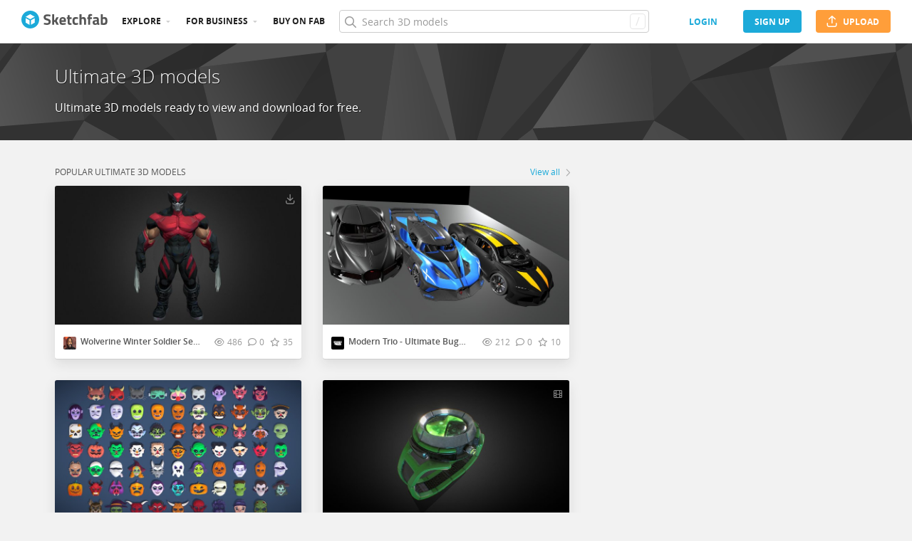

--- FILE ---
content_type: text/html; charset=utf-8
request_url: https://sketchfab.com/tags/ultimate
body_size: 54900
content:
<!DOCTYPE html>
<html lang="en">

    <head>
        
            
                
                <script src="https://cdn.cookielaw.org/scripttemplates/otSDKStub.js"  type="text/javascript" charset="UTF-8" data-domain-script="29ba6134-cadd-48d2-abda-e453bd49c231" ></script>
                
            
        

        
        <script type="text/javascript" src="https://cc012c29cb9e.edge.sdk.awswaf.com/cc012c29cb9e/2ec638035c9e/challenge.js" defer></script>

        <meta charset="utf-8">
        

        
            <link rel="preload" href="https://static.sketchfab.com/static/builds/web/dist/static/assets/fonts/OpenSans/d2edc60a0af39d89f52c42a3e3cf149a-v2.woff2" as="font" type="font/woff2" crossorigin>
            <link rel="preload" href="https://static.sketchfab.com/static/builds/web/dist/static/assets/fonts/OpenSans/aaca552c0e3c0899a32cdda65b3b4881-v2.woff2" as="font" type="font/woff2" crossorigin>
            <link rel="preload" href="https://static.sketchfab.com/static/builds/web/dist/static/assets/fonts/OpenSans/9c86571e7b48ea4bf0ca73154816654d-v2.woff2" as="font" type="font/woff2" crossorigin>
            <link rel="preload" href="https://static.sketchfab.com/static/builds/web/dist/static/assets/fonts/OpenSans/b7c238a29b7b8cd18c58e49f427f85a8-v2.woff2" as="font" type="font/woff2" crossorigin>
            <link rel="preload" href="https://static.sketchfab.com/static/builds/web/dist/@sketchfab/icons/dist/15e2b3b8a5b90c9a3a988b9ed77e3489-v2.woff2" as="font" type="font/woff2" crossorigin>
            <link rel="preload" href="https://static.sketchfab.com/static/builds/web/dist/@fortawesome/fontawesome-pro/webfonts/0ac7defc65c55e7b18bd53875e8cbdbb-v2.woff2" as="font" type="font/woff2" crossorigin>
            <link rel="preload" href="https://static.sketchfab.com/static/builds/web/dist/@fortawesome/fontawesome-pro/webfonts/dc8a988c30eec10049e44f525475c27f-v2.woff2" as="font" type="font/woff2" crossorigin>
            <link rel="preload" href="https://static.sketchfab.com/static/builds/web/dist/@fortawesome/fontawesome-pro/webfonts/8391e86fcac4e0c4689dac2890f1b375-v2.woff2" as="font" type="font/woff2" crossorigin>
        

        
        
            
    
    
    
        <link rel="preload" crossorigin="anonymous"  href="https://static.sketchfab.com/static/builds/web/dist/69ff8a8ebf45dd8343f9cc6e12d73864-v2.css" as="style">
        <link rel="stylesheet" crossorigin="anonymous"  href="https://static.sketchfab.com/static/builds/web/dist/69ff8a8ebf45dd8343f9cc6e12d73864-v2.css" />
    
    
    <script>/**/</script>

    
    
        <link rel="preload" crossorigin="anonymous"  href="https://static.sketchfab.com/static/builds/web/dist/c07479278797333628245ad8fc32c9fa-v2.css" as="style">
        <link rel="stylesheet" crossorigin="anonymous"  href="https://static.sketchfab.com/static/builds/web/dist/c07479278797333628245ad8fc32c9fa-v2.css" />
    
        <link rel="preload" crossorigin="anonymous"  href="https://static.sketchfab.com/static/builds/web/dist/cc9db0065fe4a8fb38e30bdc45118453-v2.css" as="style">
        <link rel="stylesheet" crossorigin="anonymous"  href="https://static.sketchfab.com/static/builds/web/dist/cc9db0065fe4a8fb38e30bdc45118453-v2.css" />
    
        <link rel="preload" crossorigin="anonymous"  href="https://static.sketchfab.com/static/builds/web/dist/4c8b74f150e2230172fc0fdaa6af2589-v2.css" as="style">
        <link rel="stylesheet" crossorigin="anonymous"  href="https://static.sketchfab.com/static/builds/web/dist/4c8b74f150e2230172fc0fdaa6af2589-v2.css" />
    
        <link rel="preload" crossorigin="anonymous"  href="https://static.sketchfab.com/static/builds/web/dist/c43371fb34f0a5f1c72cb11481ed5dcf-v2.css" as="style">
        <link rel="stylesheet" crossorigin="anonymous"  href="https://static.sketchfab.com/static/builds/web/dist/c43371fb34f0a5f1c72cb11481ed5dcf-v2.css" />
    
    
    <script>/**/</script>


        

        

        <title>Ultimate 3D models - Sketchfab</title>

        <meta name="apple-mobile-web-app-title" content="Sketchfab">
        <meta name="apple-itunes-app" content="app-id=1201268000">

        
    <link rel="apple-touch-icon" sizes="180x180" href="https://static.sketchfab.com/static/builds/web/dist/static/assets/images/favicon/e59d7f2ff579bbf9d20771b3d4d8c6a7-v2.png">
    <link rel="icon" type="image/png" sizes="32x32" href="https://static.sketchfab.com/static/builds/web/dist/static/assets/images/favicon/2f53b6d625305dad5f61e53c5b3d8125-v2.png">
    <link rel="icon" type="image/png" sizes="16x16" href="https://static.sketchfab.com/static/builds/web/dist/static/assets/images/favicon/78e139226ad8cbdeabd312db4c051db9-v2.png">
    <link rel="shortcut icon" type="image/png" sizes="192x192" href="https://static.sketchfab.com/static/builds/web/dist/static/assets/images/favicon/23f3318c19afda98ef952231b4b450c7-v2.png">
    <link rel="mask-icon" href="https://static.sketchfab.com/static/builds/web/dist/static/assets/images/favicon/c0cf7f7fd54262d82d0319488e936800-v2.svg" color="#5bbad5">
    <meta name="msapplication-TileColor" content="#2b5797">
    <meta name="theme-color" content="#ffffff">


        

        

    
    
    

    <meta property="og:site_name" content="Sketchfab">
    
        <meta property="fb:app_id" content="1418631828415333">
    

    <meta property="twitter:site" content="@sketchfab">
    <meta property="twitter:domain" content="https://sketchfab.com/">


    <meta name="p:domain_verify" content="af528e3df5f766ca012f5e065c7cb812">

    
        <meta property="twitter:card" content="summary">
    

    
        
    

    
        <meta property="twitter:title" content="Ultimate 3D models">
        <meta property="og:title" content="Ultimate 3D models">
    

    
        <meta property="og:type" content="website">
    

    
        <meta property="twitter:description" content="Ultimate 3D models ready to view and download for free.">
        <meta property="og:description" content="Ultimate 3D models ready to view and download for free.">
    

    

    

    



        

    

    
        <meta name="viewport" content="width=device-width, initial-scale=1.0">
    

    
         <meta name="theme-color" content="#1CAAD9">
    


        

    <meta name="description" content="Ultimate 3D models ready to view and download for free.">

    
        
            
            
            
            
            
            <link rel="canonical" href="https://sketchfab.com/tags/ultimate">
        
    
        
    
        
    

    


        

    <meta http-equiv="x-dns-prefetch-control" content="on">

    
        
            <link rel="dns-prefetch" href="https://static.sketchfab.com">
        
            <link rel="dns-prefetch" href="https://media.sketchfab.com">
        
    



        
            
    
    
    <script type="application/ld+json">
        {
            "@context": "http://schema.org",
            "@type": "WebSite",
            "url": "https://sketchfab.com",
            "name": "Sketchfab",
            "mainEntityOfPage": {
                "@type": "3Dmodel"
            },
            "creator": {"@context": "http://schema.org", "@type": "Organization", "location": {"@type": "Place", "name": "Paris / New York"}, "name": "Sketchfab", "sameAs": ["https://www.facebook.com/Sketchfab", "https://twitter.com/Sketchfab", "https://www.linkedin.com/company/sketchfab", "https://www.youtube.com/channel/UCX0J-m95VqCQIIiQ23fP5tg", "https://vimeo.com/sketchfab", "https://www.instagram.com/sketchfab", "https://pinterest.com/sketchfab"], "url": "https://sketchfab.com"},
            "description": "&lt;p&gt;Ultimate 3D models ready to view and download for free.&lt;/p&gt;",
            "potentialAction": {
                "@type": "SearchAction",
                "target": "https://sketchfab.com/search?q={search_term_string}",
                "query-input": "required name=search_term_string"
            }
        }
    </script>
    <script type="application/ld+json">
        {"@context": "http://schema.org", "@type": "Organization", "location": {"@type": "Place", "name": "Paris / New York"}, "name": "Sketchfab", "sameAs": ["https://www.facebook.com/Sketchfab", "https://twitter.com/Sketchfab", "https://www.linkedin.com/company/sketchfab", "https://www.youtube.com/channel/UCX0J-m95VqCQIIiQ23fP5tg", "https://vimeo.com/sketchfab", "https://www.instagram.com/sketchfab", "https://pinterest.com/sketchfab"], "url": "https://sketchfab.com"}
    </script>

        
    </head>

    <body class="">
        
        
    
    
    <div class="dom-data-container" style="display:none;" id="js-dom-data-webpack-public-path"><!--https://static.sketchfab.com/static/builds/web/dist/--></div>

    
    
    <div class="dom-data-container" style="display:none;" id="js-dom-data-sketchfab-runtime"><!--{"version": "17.1.0", "buildMode": "dist", "staticHost": "https://static.sketchfab.com", "env": "prod", "readOnlyMode": false, "facebookAppId": "1418631828415333", "useSentry": true, "publicPath": "https://static.sketchfab.com/static/builds/web/dist/", "singleDomainPublicPath": "https://sketchfab.com/static/builds/web/dist/", "apple": {"clientId": "com.sketchfab.sketchfab-login", "scopes": ["email", "name"], "callback": "https://sketchfab.com/social/complete/apple-id/"}, "getstream": {"apiKey": "q7jc6dskhpfg", "appId": "24012", "location:": "dublin"}, "paypal": {"clientId": "AftiRr46AHDq3zcm1Sp8t9ZXbIOXrsq_9Z1ueU_18QAWn9PUrUQ2O-MkYl0RviauC5cVoNTGPfqq5vQ9", "environment": "production", "subscrUrl": "https://www.paypal.com/cgi-bin/webscr"}, "routes": {}, "userPasswordMinLength": 10, "hosts": {"discord": "https://discord.gg/VzNxX6D", "communityBlog": "https://sketchfab.com/blogs/community", "enterpriseBlog": "https://sketchfab.com/blogs/enterprise", "fab": "https://www.fab.com"}, "reportContentUrl": "https://safety.epicgames.com/policies/reporting-misconduct/submit-report", "sentryDSN": "https://ba5fe81e595a4e73a5e37be93623537d@sentry.io/132069"}--></div>


  

    
    
    
    
    



  
  

    
    
    

    
        <div class="js-header "><header class="c-page-header responsive-navigation-slidable"><div class="c-page-header__flex-container container --fullscreen"><button class="c-page-header__action c-page-header__menu-icon" aria-label="navigation"><span class="c-page-header__action__icon-container"><i class="c-page-header__action__icon fa-regular fa-bars"></i></span></button><a aria-label="Go to the mainpage" class="c-page-header__logo" href="/"><svg class="svg-logo" version="1.1" xmlns:xlink="http://www.w3.org/1999/xlink" xml:space="preserve" x="0" y="0" viewBox="0 0 121 25" enable-background="new 0 0 121 25"><g class="logo-text"><path fill="#555555" d="M36.471,7.719c-1.526,0-2.289,0.504-2.289,1.512c0,0.448,0.189,0.791,0.567,1.029 c0.378,0.238,1.263,0.582,2.656,1.029c1.393,0.448,2.37,0.956,2.93,1.522c0.56,0.567,0.84,1.438,0.84,2.615 c0,1.498-0.455,2.632-1.365,3.401c-0.911,0.771-2.1,1.155-3.57,1.155c-1.092,0-2.429-0.168-4.011-0.504l-0.756-0.147l0.294-2.247 c1.876,0.253,3.311,0.379,4.305,0.379c1.484,0,2.226-0.616,2.226-1.849c0-0.447-0.171-0.798-0.515-1.05s-1.025-0.525-2.047-0.819 c-1.624-0.462-2.769-1.011-3.434-1.648s-0.998-1.522-0.998-2.657c0-1.428,0.434-2.492,1.302-3.192c0.868-0.7,2.058-1.05,3.57-1.05 c1.036,0,2.352,0.14,3.948,0.42l0.756,0.147L40.65,8.056C38.676,7.832,37.283,7.719,36.471,7.719z"></path><path fill="#555555" d="M46.068,19.731h-2.814v-14.7h2.814v8.358l1.071-0.189l2.079-3.969h3.15l-2.73,4.977l2.877,5.523h-3.171 l-2.121-4.095l-1.155,0.188V19.731z"></path><path fill="#555555" d="M56.705,17.075c0.329,0.287,0.801,0.431,1.417,0.431c1.302,0,2.464-0.042,3.486-0.126l0.589-0.063 l0.041,2.079c-1.61,0.392-3.066,0.588-4.368,0.588c-1.582,0-2.73-0.42-3.444-1.26c-0.714-0.84-1.071-2.205-1.071-4.095 c0-3.766,1.547-5.649,4.641-5.649c3.052,0,4.578,1.582,4.578,4.746l-0.209,1.953H56.19C56.204,16.322,56.375,16.788,56.705,17.075z M59.802,13.536c0-0.84-0.133-1.424-0.399-1.753c-0.266-0.329-0.732-0.493-1.396-0.493c-0.666,0-1.134,0.171-1.407,0.514 c-0.273,0.343-0.417,0.921-0.431,1.732H59.802z"></path><path fill="#555555" d="M70.407,11.625h-2.583v4.305c0,0.42,0.011,0.718,0.031,0.893c0.021,0.175,0.098,0.325,0.231,0.451 c0.133,0.126,0.339,0.189,0.619,0.189l1.596-0.042l0.126,2.246c-0.938,0.211-1.651,0.315-2.142,0.315 c-1.26,0-2.121-0.283-2.583-0.851c-0.462-0.566-0.693-1.613-0.693-3.14v-4.368h-1.238V9.231h1.238V6.312h2.814v2.919h2.583V11.625z"></path><path fill="#555555" d="M76.161,8.979c0.729,0,1.659,0.112,2.794,0.336l0.566,0.126l-0.084,2.226 c-1.106-0.112-1.925-0.168-2.457-0.168c-0.966,0-1.606,0.207-1.921,0.62c-0.315,0.413-0.473,1.193-0.473,2.341 c0,1.148,0.157,1.937,0.473,2.363c0.314,0.427,0.962,0.641,1.942,0.641l2.436-0.168l0.084,2.246 c-1.498,0.295-2.639,0.441-3.423,0.441c-1.554,0-2.671-0.438-3.35-1.312s-1.019-2.278-1.019-4.211c0-1.932,0.35-3.328,1.05-4.189 S74.607,8.979,76.161,8.979z"></path><path fill="#555555" d="M84.414,19.731H81.6v-14.7h2.814v4.704c0.966-0.504,1.834-0.756,2.604-0.756c1.4,0,2.366,0.413,2.898,1.239 c0.531,0.826,0.798,2.1,0.798,3.822v5.691h-2.814v-5.628c0-0.882-0.104-1.536-0.314-1.963s-0.63-0.641-1.26-0.641 c-0.546,0-1.093,0.084-1.639,0.252l-0.272,0.084V19.731z"></path><path fill="#555555" d="M96.531,11.625v8.106h-2.814v-8.106h-1.134V9.231h1.134V8.77c0-1.512,0.224-2.555,0.672-3.129 s1.246-0.861,2.395-0.861c0.504,0,1.155,0.07,1.953,0.21l0.44,0.063l-0.042,2.289c-0.616-0.028-1.134-0.042-1.554-0.042 s-0.7,0.112-0.84,0.336c-0.141,0.224-0.21,0.609-0.21,1.155v0.441h2.541v2.394H96.531z"></path><path fill="#555555" d="M108.753,12.507v4.368c0.028,0.337,0.084,0.571,0.168,0.704s0.259,0.228,0.525,0.283l-0.084,2.121 c-0.714,0-1.285-0.049-1.712-0.146c-0.427-0.099-0.857-0.295-1.291-0.589c-1.008,0.49-2.037,0.735-3.087,0.735 c-2.171,0-3.255-1.147-3.255-3.444c0-1.119,0.301-1.914,0.902-2.383c0.603-0.469,1.526-0.746,2.772-0.83l2.247-0.168v-0.651 c0-0.434-0.099-0.731-0.294-0.893c-0.196-0.161-0.512-0.241-0.945-0.241l-3.948,0.168l-0.084-1.953 c1.498-0.406,2.923-0.609,4.273-0.609c1.352,0,2.324,0.28,2.919,0.84C108.456,10.379,108.753,11.276,108.753,12.507z M104.028,15.279c-0.784,0.07-1.176,0.49-1.176,1.26c0,0.771,0.343,1.155,1.028,1.155c0.532,0,1.113-0.084,1.743-0.252l0.315-0.084 v-2.247L104.028,15.279z"></path><path fill="#555555" d="M116.522,8.979c1.47,0,2.545,0.402,3.224,1.208s1.019,2.244,1.019,4.316c0,2.071-0.392,3.503-1.176,4.294 s-2.136,1.187-4.053,1.187c-0.603,0-1.701-0.07-3.298-0.21l-0.798-0.084V5.031h2.814v4.515 C115.15,9.168,115.906,8.979,116.522,8.979z M115.536,17.464c0.938,0,1.567-0.228,1.89-0.683s0.482-1.271,0.482-2.447 c0-1.89-0.588-2.834-1.764-2.834c-0.56,0-1.092,0.07-1.596,0.21l-0.294,0.063v5.607C114.898,17.436,115.325,17.464,115.536,17.464z"></path></g><g class="logo"><path fill="transparent" d="M12.5,0.833C6.056,0.833,0.834,6.057,0.834,12.5S6.056,24.167,12.5,24.167S24.167,18.943,24.167,12.5 S18.944,0.833,12.5,0.833z"></path></g><g class="logo-circle"><path fill="#1caad9" d="M12.5-0.029C5.596-0.029,0,5.568,0,12.472c0,6.904,5.596,12.501,12.5,12.501s12.5-5.597,12.5-12.501 C25.001,5.568,19.405-0.029,12.5-0.029z M11.414,19.911L6.025,16.8v-6.276l5.389,2.911V19.911z M12.374,11.958l-6.376-3.38 l6.376-3.682l6.377,3.682L12.374,11.958z M18.755,16.812l-5.369,3.1v-6.452l5.369-2.901V16.812z"></path></g></svg></a><ul class="c-navigation"><li class="c-navigation__item c-page-header__col"><a href="/3d-models/popular" class="c-navigation__link show-hover-menu">Explore</a><div class="hover-menu" style="display:none"><div class="categories-navigation"><div class="categories-navigation__highlights-container"><ul class="highlights-list --search"><span class="categories-navigation__title title">Highlights</span><li class="navigation-item"><a title="Popular 3D models" href="/3d-models/popular"><i class="icon --translucent fa-regular fa-fire"></i><span>Popular</span></a></li><li class="navigation-item"><a title="Staff picks 3D models" href="/3d-models/staffpicks"><i class="icon --translucent skfb-icon skfb-icon-staffpicks"></i><span>Staff picks</span></a></li><li class="navigation-item"><a title="Downloadable 3D models" href="/3d-models?date=week&amp;features=downloadable&amp;sort_by=-likeCount"><i class="icon --translucent fa-regular fa-arrow-down-to-bracket"></i><span>Downloadable</span></a></li><li class="navigation-item"><a title="Collections 3D models" href="/collections/popular"><i class="icon --translucent fa-regular fa-border-all"></i><span>Collections</span></a></li><li class="navigation-item"><a class="iconComponent" title="Human Created 3D Models" href="/3d-models?is_ai=0&amp;sort_by=-relevance"><svg xmlns="http://www.w3.org/2000/svg" width="1.25em" height="1.25em" viewBox="0 0 18 18" fill="currentColor" class="icon --translucent"><g opacity="1"><path d="M8.99991 1.6875C9.31057 1.6875 9.56241 1.93934 9.56241 2.25V3C9.56241 3.31066 9.31057 3.5625 8.99991 3.5625C8.68925 3.5625 8.43741 3.31066 8.43741 3V2.25C8.43741 1.93934 8.68925 1.6875 8.99991 1.6875Z" fill="currentColor"></path><path d="M4.70173 3.08406C4.95306 2.90146 5.30483 2.95718 5.48743 3.20851L5.92802 3.81493C6.11062 4.06626 6.05491 4.41803 5.80358 4.60063C5.55225 4.78323 5.20048 4.72751 5.01787 4.47618L4.57729 3.86976C4.39468 3.61844 4.4504 3.26666 4.70173 3.08406Z" fill="currentColor"></path><path d="M13.298 3.08409C13.5494 3.26669 13.6051 3.61846 13.4225 3.86979L12.9819 4.47617C12.7993 4.7275 12.4476 4.78322 12.1962 4.60061C11.9449 4.41801 11.8892 4.06624 12.0718 3.81491L12.5123 3.20853C12.6949 2.9572 13.0467 2.90149 13.298 3.08409Z" fill="currentColor"></path><path d="M2.04533 6.74033C2.14133 6.44488 2.45866 6.28319 2.75412 6.37918L3.46585 6.61044C3.7613 6.70644 3.92299 7.02378 3.82699 7.31923C3.73099 7.61469 3.41366 7.77638 3.1182 7.68038L2.40648 7.44912C2.11102 7.35312 1.94933 7.03579 2.04533 6.74033Z" fill="currentColor"></path><path d="M15.9545 6.74033C16.0505 7.03579 15.8888 7.35312 15.5933 7.44912L14.8816 7.68037C14.5862 7.77637 14.2688 7.61468 14.1728 7.31922C14.0768 7.02377 14.2385 6.70643 14.534 6.61043L15.2457 6.37918C15.5411 6.28319 15.8585 6.44488 15.9545 6.74033Z" fill="currentColor"></path><path d="M3.827 10.6808C3.923 10.9762 3.76131 11.2936 3.46585 11.3896L2.75405 11.6209C2.4586 11.7169 2.14126 11.5552 2.04526 11.2597C1.94926 10.9643 2.11095 10.6469 2.40641 10.5509L3.11821 10.3196C3.41366 10.2236 3.731 10.3853 3.827 10.6808Z" fill="currentColor"></path><path d="M14.1728 10.6808C14.2688 10.3853 14.5862 10.2236 14.8816 10.3196L15.5934 10.5509C15.8888 10.6469 16.0505 10.9643 15.9545 11.2597C15.8585 11.5552 15.5412 11.7169 15.2457 11.6209L14.534 11.3896C14.2385 11.2936 14.0768 10.9762 14.1728 10.6808Z" fill="currentColor"></path><path fill-rule="evenodd" clip-rule="evenodd" d="M6.18741 9C6.18741 7.4467 7.44661 6.1875 8.99991 6.1875C10.5532 6.1875 11.8124 7.4467 11.8124 9C11.8124 10.5533 10.5532 11.8125 8.99991 11.8125C7.44661 11.8125 6.18741 10.5533 6.18741 9ZM8.99991 7.3125C8.06793 7.3125 7.31241 8.06802 7.31241 9C7.31241 9.93198 8.06793 10.6875 8.99991 10.6875C9.93189 10.6875 10.6874 9.93198 10.6874 9C10.6874 8.06802 9.93189 7.3125 8.99991 7.3125Z" fill="currentColor"></path><path d="M7.08105 12.9375C6.19328 12.9375 5.40512 13.5056 5.12439 14.3478L4.71627 15.5721C4.61803 15.8668 4.77731 16.1854 5.07203 16.2836C5.36675 16.3819 5.6853 16.2226 5.78354 15.9279L6.19166 14.7035C6.31926 14.3207 6.67752 14.0625 7.08105 14.0625H10.9188C11.3223 14.0625 11.6806 14.3207 11.8082 14.7035L12.2163 15.9279C12.3145 16.2226 12.6331 16.3819 12.9278 16.2836C13.2225 16.1854 13.3818 15.8668 13.2835 15.5721L12.8754 14.3478C12.5947 13.5056 11.8065 12.9375 10.9188 12.9375H7.08105Z" fill="currentColor"></path></g></svg><span>Human Created</span></a></li><li class="navigation-item"><a title="AI Generated 3D models" href="/3d-models/ai"><i class="icon --translucent fa-regular fa-sparkles"></i><span>AI Generated</span></a></li></ul><ul class="highlights-list --community-section"><li class="navigation-item"><a href="https://sketchfab.com/blogs/community" title="Community Blog" target="_blank" rel="noopener noreferrer">Blog</a></li><li class="navigation-item"><a href="/members" title="Community Members">Community members</a></li><li class="navigation-item"><a href="/masters" title="Sketchfab Masters">Sketchfab Masters</a></li></ul></div><div class="categories-navigation__menu"><span class="categories-navigation__title title">Browse by category</span><ul class="categories-navigation__list"><li class="navigation-item"><a title="Animals &amp; Pets 3D models" href="/3d-models/categories/animals-pets?date=week&amp;sort_by=-likeCount"><i class="icon skfb-icon skfb-icon-category-animals-pets"></i><span>Animals &amp; Pets</span></a></li><li class="navigation-item"><a title="Architecture 3D models" href="/3d-models/categories/architecture?date=week&amp;sort_by=-likeCount"><i class="icon skfb-icon skfb-icon-category-architecture"></i><span>Architecture</span></a></li><li class="navigation-item"><a title="Art &amp; Abstract 3D models" href="/3d-models/categories/art-abstract?date=week&amp;sort_by=-likeCount"><i class="icon skfb-icon skfb-icon-category-art-abstract"></i><span>Art &amp; Abstract</span></a></li><li class="navigation-item"><a title="Cars &amp; Vehicles 3D models" href="/3d-models/categories/cars-vehicles?date=week&amp;sort_by=-likeCount"><i class="icon skfb-icon skfb-icon-category-cars-vehicles"></i><span>Cars &amp; Vehicles</span></a></li><li class="navigation-item"><a title="Characters &amp; Creatures 3D models" href="/3d-models/categories/characters-creatures?date=week&amp;sort_by=-likeCount"><i class="icon skfb-icon skfb-icon-category-characters-creatures"></i><span>Characters &amp; Creatures</span></a></li><li class="navigation-item"><a title="Cultural Heritage &amp; History 3D models" href="/3d-models/categories/cultural-heritage-history?date=week&amp;sort_by=-likeCount"><i class="icon skfb-icon skfb-icon-category-cultural-heritage-history"></i><span>Cultural Heritage &amp; History</span></a></li><li class="navigation-item"><a title="Electronics &amp; Gadgets 3D models" href="/3d-models/categories/electronics-gadgets?date=week&amp;sort_by=-likeCount"><i class="icon skfb-icon skfb-icon-category-electronics-gadgets"></i><span>Electronics &amp; Gadgets</span></a></li><li class="navigation-item"><a title="Fashion &amp; Style 3D models" href="/3d-models/categories/fashion-style?date=week&amp;sort_by=-likeCount"><i class="icon skfb-icon skfb-icon-category-fashion-style"></i><span>Fashion &amp; Style</span></a></li><li class="navigation-item"><a title="Food &amp; Drink 3D models" href="/3d-models/categories/food-drink?date=week&amp;sort_by=-likeCount"><i class="icon skfb-icon skfb-icon-category-food-drink"></i><span>Food &amp; Drink</span></a></li><li class="navigation-item"><a title="Furniture &amp; Home 3D models" href="/3d-models/categories/furniture-home?date=week&amp;sort_by=-likeCount"><i class="icon skfb-icon skfb-icon-category-furniture-home"></i><span>Furniture &amp; Home</span></a></li><li class="navigation-item"><a title="Music 3D models" href="/3d-models/categories/music?date=week&amp;sort_by=-likeCount"><i class="icon skfb-icon skfb-icon-category-music"></i><span>Music</span></a></li><li class="navigation-item"><a title="Nature &amp; Plants 3D models" href="/3d-models/categories/nature-plants?date=week&amp;sort_by=-likeCount"><i class="icon skfb-icon skfb-icon-category-nature-plants"></i><span>Nature &amp; Plants</span></a></li><li class="navigation-item"><a title="News &amp; Politics 3D models" href="/3d-models/categories/news-politics?date=week&amp;sort_by=-likeCount"><i class="icon skfb-icon skfb-icon-category-news-politics"></i><span>News &amp; Politics</span></a></li><li class="navigation-item"><a title="People 3D models" href="/3d-models/categories/people?date=week&amp;sort_by=-likeCount"><i class="icon skfb-icon skfb-icon-category-people"></i><span>People</span></a></li><li class="navigation-item"><a title="Places &amp; Travel 3D models" href="/3d-models/categories/places-travel?date=week&amp;sort_by=-likeCount"><i class="icon skfb-icon skfb-icon-category-places-travel"></i><span>Places &amp; Travel</span></a></li><li class="navigation-item"><a title="Science &amp; Technology 3D models" href="/3d-models/categories/science-technology?date=week&amp;sort_by=-likeCount"><i class="icon skfb-icon skfb-icon-category-science-technology"></i><span>Science &amp; Technology</span></a></li><li class="navigation-item"><a title="Sports &amp; Fitness 3D models" href="/3d-models/categories/sports-fitness?date=week&amp;sort_by=-likeCount"><i class="icon skfb-icon skfb-icon-category-sports-fitness"></i><span>Sports &amp; Fitness</span></a></li><li class="navigation-item"><a title="Weapons &amp; Military 3D models" href="/3d-models/categories/weapons-military?date=week&amp;sort_by=-likeCount"><i class="icon skfb-icon skfb-icon-category-weapons-military"></i><span>Weapons &amp; Military</span></a></li></ul></div></div></div></li><li class="c-navigation__item c-page-header__col"><a href="/enterprise?ref=header" class="c-navigation__link show-hover-menu">For business</a><div class="hover-menu --business" style="display:none"><div class="community-navigation"><div class="community-navigation__col"><div class="community-navigation__list"><div class="navigation-item"><a href="/3d-asset-management" title="Sketchfab for Teams">Sketchfab for Teams</a></div><div class="navigation-item"><a href="/augmented-reality" title="Augmented Reality">Augmented Reality</a></div><div class="navigation-item"><a href="/3d-viewer" title="3D Viewer">3D Viewer</a></div><div class="navigation-item"><a href="/3d-ecommerce" title="3D eCommerce">3D eCommerce</a></div><div class="navigation-item"><a href="/3d-configurators" title="3D Configurators">3D Configurators</a></div><div class="navigation-item"><a href="https://sketchfab.com/blogs/enterprise/partners-directory" title="Find a Partner">Find a Partner</a></div><div class="navigation-item"><a href="/plans" title="Pricing">Pricing</a></div><div class="navigation-item"><a href="https://sketchfab.com/blogs/enterprise" title="Customer Stories">Customer Stories</a></div></div></div></div></div></li><li class="c-navigation__item --store c-page-header__col"><a href="https://fab.com" class="c-navigation__link show-hover-menu no-dropdown-menu">Buy on Fab</a></li></ul><form class="c-search-bar c-page-header__col" action="."><div class="c-search-bar__box"><i aria-hidden="true" class="c-search-bar__icon fa-regular fa-search"></i><input data-selenium="search-input" aria-label="Search" class="c-search-bar__input" type="text" name="query" placeholder="Search 3D models" autoCapitalize="none" autoComplete="off" autoCorrect="off" maxLength="128" value=""/><a aria-label="Clear search" class="c-search-bar__clear --hidden" href="#"></a><div class="c-search-bar__hotkey">/</div></div><a href="/" class="button btn-tertiary btn-medium c-search-bar__cancel --hidden"><span class="button__text-container">Cancel</span></a></form><div class="c-page-header__flex-container --right"><div class="c-page-header__action c-page-header__search-icon c-page-header__col"><a href="/search" class="c-page-header__action__icon-container" aria-label="Search"><i class="c-page-header__action__icon fa-regular fa-search"></i></a></div><div class="c-cart-popin c-page-header__action --store c-page-header__col"><div class="c-page-header__action__popin-container"></div></div><a data-selenium="login" href="/login" class="button btn-ninja btn-medium skfb-link c-page-header__auth-button c-page-header__col"><span class="button__text-container">login</span></a><a data-selenium="signup" href="/signup" class="button btn-primary btn-medium c-page-header__auth-button c-page-header__col"><span class="button__text-container">Sign Up</span></a><a data-selenium="upload" href="/signup?next=%2Ffeed%23upload" class="button btn-important btn-medium c-page-header__cta-button c-page-header__col"><span class="icon  fa-regular fa-arrow-up-from-bracket"></span><span class="button__text-container">Upload</span></a></div></div></header></div>
    

    <div class="js-flash-messages"><div class="flashmessage-container"></div></div>

    <main class="content">

        
        

        

    
    <div class="two-column__header">
        
        

    <header class="topic-header">
        <div class="container">
            <div class="infos">
                <div class="meta">
                    <h1 class="name">
                        Ultimate 3D models
                    </h1>
                    <div class="tagline">
                        
    <p>Ultimate 3D models ready to view and download for free.</p>

                    </div>
                </div>
            </div>
        </div>
    </header>


    </div>
    
    <section class="two-columns container view sidebar-right tags-container">
        

        
        

        <div class="header"></div>

        <div class="columns-wrapper">

            <div class="left ">
                

    <div class="models">

        <div class="info">
            <h2 class="subtitle">
                Popular Ultimate 3D models
            </h2>
            
                <div class="more">
                    <a class="skfb-link" href="/search?type=models&amp;sort_by=-likeCount&amp;q=tag:ultimate" title="View all Ultimate 3D models">
                        View all <i class="fa-regular fa-chevron-right"></i>
                    </a>
                </div>
            
        </div>

      
  <div class="js-models"></div>


        
            <a href="/search?type=models&amp;sort_by=-likeCount&amp;q=tag:ultimate" class="button btn-huge btn-primary topic-load-next" title="View all Ultimate 3D models">
                View all
            </a>
        

    </div>


            </div>
            <div class="right ">
                

<div class="navigation">
    

    



    
  

</div>


            </div>
        </div>

    </section>



        <div class="js-footer"><footer class="main-footer"><div class="container"><nav class="main-footer__navigation" aria-label="footer navigation"><div class="main-footer__col"><span class="main-footer__title">enterprise</span><ul class="main-footer__links"><li class="main-footer__link"><a class="skfb-link" href="/enterprise" target="_self">Enterprise Solutions</a></li><li class="main-footer__link"><a class="skfb-link" href="/3d-configurators" target="_self">3D Configurators</a></li><li class="main-footer__link"><a class="skfb-link" href="/3d-ecommerce" target="_self">3D eCommerce</a></li><li class="main-footer__link"><a class="skfb-link" href="/3d-viewer" target="_self">3D Viewer</a></li><li class="main-footer__link"><a class="skfb-link" href="/3d-advertising" target="_self">3D Advertising</a></li><li class="main-footer__link"><a class="skfb-link" href="/3d-asset-management" target="_self">Sketchfab for Teams</a></li><li class="main-footer__link"><a class="skfb-link" href="https://sketchfab.com/blogs/enterprise" target="_self">Customer Stories</a></li><li class="main-footer__link"><a class="skfb-link" href="/plans" target="_self">Pricing</a></li></ul></div><div class="main-footer__col"><span class="main-footer__title">ecosystem</span><ul class="main-footer__links"><li class="main-footer__link"><a class="skfb-link" href="/exporters" target="_self">Exporters</a></li><li class="main-footer__link"><a class="skfb-link" href="/importers" target="_self">Importers</a></li><li class="main-footer__link"><a class="skfb-link" href="/developers" target="_self">Developers &amp; API</a></li><li class="main-footer__link"><a class="skfb-link" href="/augmented-reality" target="_self">Augmented Reality</a></li><li class="main-footer__link"><a class="skfb-link" href="/virtual-reality" target="_self">Virtual Reality</a></li></ul></div><div class="main-footer__col"><span class="main-footer__title">store</span><ul class="main-footer__links"><li class="main-footer__link"><a class="skfb-link" href="https://www.fab.com/category/3d-model" target="_blank" rel="noopener noreferrer">Buy 3D models</a></li><li class="main-footer__link"><a class="skfb-link" href="https://www.fab.com/become-a-publisher" target="_blank" rel="noopener noreferrer">Become a Seller on Fab</a></li><li class="main-footer__link"><a class="skfb-link" href="/features/free-3d-models" target="_self">Free 3D Models</a></li></ul></div><div class="main-footer__col"><span class="main-footer__title">community</span><ul class="main-footer__links"><li class="main-footer__link"><a class="skfb-link" href="/3d-models/popular" target="_self">Explore</a></li><li class="main-footer__link"><a class="skfb-link" href="https://support.fab.com/s/?ProductOrigin=Sketchfab" target="_self">Help Center</a></li><li class="main-footer__link"><a class="skfb-link" href="/education" target="_self">Education</a></li><li class="main-footer__link"><a class="skfb-link" href="/museums" target="_self">Museums</a></li><li class="main-footer__link"><a class="skfb-link" href="https://sketchfab.com/blogs/community" target="_self">Blog</a></li><li class="main-footer__link"><a class="skfb-link" href="/masters" target="_self">Sketchfab Masters</a></li></ul></div><div class="main-footer__col"><span class="main-footer__title">about</span><ul class="main-footer__links"><li class="main-footer__link"><a class="skfb-link" href="/about" target="_self">Company</a></li><li class="main-footer__link"><a class="skfb-link" href="https://www.epicgames.com/site/en-US/careers" target="_self">Careers</a></li><li class="main-footer__link"><a class="skfb-link" href="/press" target="_self">Press Kit</a></li><li class="main-footer__link"><a class="skfb-link" href="/features" target="_self">Features</a></li><li class="main-footer__link"><a class="skfb-link button btn-large btn-primary main-footer__button" href="/about#contact" target="_self">Contact us</a></li></ul></div></nav><div class="main-footer__copyrights-container"><div class="main-footer__copyrights"><svg class="svg-logo main-footer__logo" version="1.1" xmlns:xlink="http://www.w3.org/1999/xlink" xml:space="preserve" x="0" y="0" viewBox="0 0 25 25" enable-background="new 0 0 25 25"><g class="logo"><path fill="#ffffff" d="M12.5,0.833C6.056,0.833,0.834,6.057,0.834,12.5S6.056,24.167,12.5,24.167S24.167,18.943,24.167,12.5 S18.944,0.833,12.5,0.833z"></path></g><g class="logo-circle"><path fill="#1caad9" d="M12.5-0.029C5.596-0.029,0,5.568,0,12.472c0,6.904,5.596,12.501,12.5,12.501s12.5-5.597,12.5-12.501 C25.001,5.568,19.405-0.029,12.5-0.029z M11.414,19.911L6.025,16.8v-6.276l5.389,2.911V19.911z M12.374,11.958l-6.376-3.38 l6.376-3.682l6.377,3.682L12.374,11.958z M18.755,16.812l-5.369,3.1v-6.452l5.369-2.901V16.812z"></path></g></svg><span>© <!-- -->2026<!-- -->, Sketchfab, Inc. All rights reserved.</span></div><span class="main-footer__copyrights-links"><a href="/terms" class="skfb-link">Terms of use</a><a href="/privacy" class="skfb-link">Privacy policy</a><a href="/sitemap" class="skfb-link">Sitemap</a></span><span class="main-footer__social-links"><a href="https://twitter.com/Sketchfab" rel="noopener noreferrer" target="_blank" class="skfb-link" aria-label="Follow us on Twitter"><svg width="18" height="18"><g fill="none" fill-rule="evenodd"><path d="M0 0h18v18H0z"></path><path class="prefix__social-link-path" d="M18 3.723a7.82 7.82 0 01-2.127.597c.797-.468 1.342-1.154 1.635-2.056a7.341 7.341 0 01-2.356.896C14.438 2.387 13.541 2 12.462 2c-1.019 0-1.889.36-2.61 1.081a3.557 3.557 0 00-1.08 2.61c0 .34.029.622.087.844a10.45 10.45 0 01-4.254-1.142A10.464 10.464 0 011.23 2.668a3.656 3.656 0 00-.51 1.863c0 1.336.534 2.362 1.6 3.076-.55-.011-1.136-.164-1.757-.457v.036c0 .878.292 1.66.878 2.346.586.686 1.307 1.11 2.163 1.275-.34.093-.64.14-.897.14-.152 0-.38-.023-.686-.07a3.753 3.753 0 001.31 1.828c.627.48 1.339.727 2.136.738-1.36 1.055-2.889 1.582-4.588 1.582-.305 0-.598-.017-.879-.052a10.355 10.355 0 005.66 1.652 10.76 10.76 0 003.692-.624c1.148-.416 2.132-.973 2.953-1.67.82-.697 1.526-1.5 2.118-2.408a10.612 10.612 0 001.318-2.848c.287-.99.43-1.977.43-2.962 0-.21-.005-.369-.017-.474A7.175 7.175 0 0018 3.723z" fill="#999" fill-rule="nonzero"></path></g></svg></a><a href="https://www.instagram.com/sketchfab" rel="noopener noreferrer" target="_blank" class="skfb-link" aria-label="Follow us on Instagram"><svg width="18" height="18"><g fill="none" fill-rule="evenodd"><path d="M0 0h18v18H0z"></path><path class="prefix__social-link-path" d="M9 0C6.556 0 6.25.01 5.29.054S3.676.25 3.104.473A4.411 4.411 0 001.51 1.51c-.5.5-.809 1.002-1.039 1.594C.25 3.677.098 4.33.054 5.289.01 6.25 0 6.556 0 9s.01 2.75.054 3.71c.044.959.196 1.613.418 2.185.23.592.538 1.094 1.039 1.594.5.5 1.002.808 1.594 1.039.572.222 1.226.374 2.184.418C6.25 17.99 6.556 18 9 18s2.75-.01 3.71-.054c.959-.044 1.613-.196 2.185-.418a4.412 4.412 0 001.594-1.039c.5-.5.809-1.002 1.039-1.594.222-.572.374-1.226.418-2.184C17.99 11.75 18 11.444 18 9s-.01-2.75-.054-3.71c-.044-.959-.196-1.613-.418-2.185a4.412 4.412 0 00-1.039-1.594c-.5-.5-1.002-.809-1.594-1.038C14.323.25 13.67.098 12.711.054 11.75.01 11.444 0 9 0m0 1.622c2.403 0 2.688.009 3.637.052.877.04 1.354.187 1.67.31.421.163.72.358 1.036.673.315.315.51.615.673 1.035.123.317.27.794.31 1.671.043.95.052 1.234.052 3.637s-.009 2.688-.052 3.637c-.04.877-.187 1.354-.31 1.67a2.79 2.79 0 01-.673 1.036c-.315.315-.615.51-1.035.673-.317.123-.794.27-1.671.31-.95.043-1.234.052-3.637.052s-2.688-.009-3.637-.052c-.877-.04-1.354-.187-1.671-.31a2.788 2.788 0 01-1.035-.673 2.789 2.789 0 01-.673-1.035c-.123-.317-.27-.794-.31-1.671-.043-.95-.052-1.234-.052-3.637s.009-2.688.052-3.637c.04-.877.187-1.354.31-1.67a2.79 2.79 0 01.673-1.036c.315-.315.615-.51 1.035-.673.317-.123.794-.27 1.671-.31.95-.043 1.234-.052 3.637-.052M9 12a3 3 0 110-6 3 3 0 010 6m0-7.622a4.622 4.622 0 110 9.244 4.622 4.622 0 010-9.244zm5.884-.182a1.08 1.08 0 11-2.16 0 1.08 1.08 0 012.16 0z" fill="#999"></path></g></svg></a><a href="https://www.facebook.com/Sketchfab" rel="noopener noreferrer" target="_blank" class="skfb-link" aria-label="Follow us on Facebook"><svg width="18" height="18"><g fill="none" fill-rule="evenodd"><path d="M0 0h18v18H0z"></path><path class="prefix__social-link-path" d="M10.074 18V9.787h2.747l.414-3.203h-3.161V4.541c0-.515.108-.901.324-1.16.216-.257.637-.386 1.263-.386l1.684-.013V.124C12.765.041 11.946 0 10.888 0 9.637 0 8.636.368 7.886 1.104c-.75.736-1.125 1.776-1.125 3.12v2.36H4v3.203h2.76V18h3.314z" fill="#999" fill-rule="nonzero"></path></g></svg></a><a href="https://discord.gg/VzNxX6D" rel="noopener noreferrer" target="_blank" class="skfb-link" aria-label="Join us on Discord"><svg width="18" height="18" viewBox="0 0 71 55"><g fill="none" fill-rule="evenodd"><path d="M0 0h18v18H0z"></path><path class="prefix__social-link-path" d="M60.1045 4.8978C55.5792 2.8214 50.7265 1.2916 45.6527 0.41542C45.5603 0.39851 45.468 0.440769 45.4204 0.525289C44.7963 1.6353 44.105 3.0834 43.6209 4.2216C38.1637 3.4046 32.7345 3.4046 27.3892 4.2216C26.905 3.0581 26.1886 1.6353 25.5617 0.525289C25.5141 0.443589 25.4218 0.40133 25.3294 0.41542C20.2584 1.2888 15.4057 2.8186 10.8776 4.8978C10.8384 4.9147 10.8048 4.9429 10.7825 4.9795C1.57795 18.7309 -0.943561 32.1443 0.293408 45.3914C0.299005 45.4562 0.335386 45.5182 0.385761 45.5576C6.45866 50.0174 12.3413 52.7249 18.1147 54.5195C18.2071 54.5477 18.305 54.5139 18.3638 54.4378C19.7295 52.5728 20.9469 50.6063 21.9907 48.5383C22.0523 48.4172 21.9935 48.2735 21.8676 48.2256C19.9366 47.4931 18.0979 46.6 16.3292 45.5858C16.1893 45.5041 16.1781 45.304 16.3068 45.2082C16.679 44.9293 17.0513 44.6391 17.4067 44.3461C17.471 44.2926 17.5606 44.2813 17.6362 44.3151C29.2558 49.6202 41.8354 49.6202 53.3179 44.3151C53.3935 44.2785 53.4831 44.2898 53.5502 44.3433C53.9057 44.6363 54.2779 44.9293 54.6529 45.2082C54.7816 45.304 54.7732 45.5041 54.6333 45.5858C52.8646 46.6197 51.0259 47.4931 49.0921 48.2228C48.9662 48.2707 48.9102 48.4172 48.9718 48.5383C50.038 50.6034 51.2554 52.5699 52.5959 54.435C52.6519 54.5139 52.7526 54.5477 52.845 54.5195C58.6464 52.7249 64.529 50.0174 70.6019 45.5576C70.6551 45.5182 70.6887 45.459 70.6943 45.3942C72.1747 30.0791 68.2147 16.7757 60.1968 4.9823C60.1772 4.9429 60.1437 4.9147 60.1045 4.8978ZM23.7259 37.3253C20.2276 37.3253 17.3451 34.1136 17.3451 30.1693C17.3451 26.225 20.1717 23.0133 23.7259 23.0133C27.308 23.0133 30.1626 26.2532 30.1066 30.1693C30.1066 34.1136 27.28 37.3253 23.7259 37.3253ZM47.3178 37.3253C43.8196 37.3253 40.9371 34.1136 40.9371 30.1693C40.9371 26.225 43.7636 23.0133 47.3178 23.0133C50.9 23.0133 53.7545 26.2532 53.6986 30.1693C53.6986 34.1136 50.9 37.3253 47.3178 37.3253Z" fill="#999" fill-rule="nonzero"></path></g></svg></a><a href="https://www.pinterest.com/sketchfab" rel="noopener noreferrer" target="_blank" class="skfb-link" aria-label="Follow us on Pinterest"><svg width="18" height="18"><g fill="none" fill-rule="evenodd"><path d="M0 0h18v18H0z"></path><path class="prefix__social-link-path" d="M9.318 0C4.453 0 2 3.522 2 6.459c0 1.778.667 3.36 2.097 3.95.234.096.444.003.512-.26.048-.18.16-.638.21-.829.068-.26.041-.35-.148-.576-.412-.491-.676-1.127-.676-2.028 0-2.613 1.937-4.952 5.042-4.952 2.75 0 4.26 1.697 4.26 3.963 0 2.98-1.306 5.497-3.246 5.497-1.071 0-1.873-.895-1.616-1.992.308-1.31.904-2.723.904-3.669 0-.846-.45-1.552-1.381-1.552-1.095 0-1.975 1.144-1.975 2.676 0 .976.327 1.636.327 1.636l-1.317 5.634c-.392 1.672-.06 3.722-.031 3.93.017.122.173.151.243.058.101-.133 1.406-1.758 1.849-3.383.125-.46.72-2.842.72-2.842.356.685 1.396 1.289 2.501 1.289 3.292 0 5.525-3.03 5.525-7.086C15.8 2.856 13.227 0 9.318 0" fill="#999"></path></g></svg></a><a href="https://www.linkedin.com/company/sketchfab" rel="noopener noreferrer" target="_blank" class="skfb-link" aria-label="Follow us on Linkedin"><svg width="18" height="18"><g fill="none" fill-rule="evenodd"><path d="M0 0h18v18H0z"></path><path class="prefix__social-link-path" d="M.234 18H4.1V5.848H.234V18zM4.35 2.101C4.34 1.494 4.138.992 3.747.595 3.357.198 2.838 0 2.191 0 1.545 0 1.018.198.611.595.204.992 0 1.495 0 2.101c0 .595.198 1.095.594 1.497.396.403.912.604 1.547.604h.017c.658 0 1.188-.201 1.59-.604.4-.402.601-.902.601-1.497zM14.136 18H18v-6.969c0-1.798-.407-3.157-1.221-4.08-.814-.922-1.89-1.383-3.229-1.383-1.517 0-2.682.683-3.496 2.049h.033V5.848H6.223c.034.77.034 4.821 0 12.152h3.864v-6.794c0-.443.04-.77.117-.98.168-.409.419-.756.753-1.042.335-.286.747-.43 1.238-.43 1.294 0 1.94.917 1.94 2.75V18z" fill="#999" fill-rule="nonzero"></path></g></svg></a></span></div></div></footer></div>
    </main>


        
        

    
    
        
        
        
            
        
    
        
        
        
            
        
    
        
        
        
            
        
    
        
        
        
            
        
    
        
        
        
    
    

    
    <div class="dom-data-container" style="display:none;" id="js-dom-data-prefetched-data"><!--{&#34;/i/users/me&#34;:{&#34;isAnonymous&#34;: true, &#34;features&#34;: [&#34;ff_analytics_package&#34;, &#34;ff_validate_forbidden_words&#34;, &#34;ff_epic_age_gating&#34;, &#34;ff_run_log_parsing_moulinette&#34;, &#34;ff_process_texture_with_protection&#34;, &#34;ff_editor_console&#34;, &#34;ff_elasticsearch_browse&#34;, &#34;ff_display_inspector_watermarking&#34;, &#34;ff_new_downloads_list&#34;, &#34;ff_useonevieweratatime&#34;, &#34;ff_collection_thumbnails&#34;, &#34;ff_ue_plugin&#34;, &#34;ff_sib_templates&#34;, &#34;ff_process_model_with_protection&#34;, &#34;ff_glb_archive&#34;, &#34;ff_backfill_from_replica&#34;, &#34;ff_debug_deleted_modelversion&#34;, &#34;ff_onetrust&#34;, &#34;ff_elasticsearch_other&#34;, &#34;ff_disable_comments&#34;, &#34;ff_react_model_page_popup&#34;, &#34;ff_paypal_shipping_address&#34;, &#34;ff_noai&#34;, &#34;ff_eg_analytics&#34;, &#34;ff_fab_public_release&#34;, &#34;ff_display_texture_with_protection&#34;, &#34;ff_newsfeed_v2&#34;, &#34;ff_emporium_sns&#34;, &#34;ff_eg_log_events&#34;, &#34;ff_data_handling&#34;, &#34;ff_org_project_lead&#34;, &#34;ff_free_license&#34;, &#34;ff_cache_population_sync&#34;, &#34;ff_artstation_pro_offer&#34;, &#34;ff_plan_renewal_email_monthly&#34;, &#34;ff_epic_only_auth_new_users&#34;, &#34;ff_generation_step_provider_optional&#34;, &#34;ff_report_flow&#34;, &#34;ff_epic_auth_lockdown&#34;, &#34;ff_pre_fab_ai_release&#34;, &#34;ff_settings_notifications&#34;, &#34;ff_promotional_content&#34;, &#34;ff_fab_migration_view&#34;, &#34;ff_dsa_sanction_email&#34;, &#34;ff_diplay_model_with_protection&#34;, &#34;ff_protection_use_derived_bytecode&#34;], &#34;allowsRestricted&#34;: false},&#34;/i/categories&#34;:{&#34;results&#34;: [{&#34;uid&#34;: &#34;ed9e048550b2478eb1ab2faaba192832&#34;, &#34;name&#34;: &#34;Animals &amp; Pets&#34;, &#34;slug&#34;: &#34;animals-pets&#34;}, {&#34;uid&#34;: &#34;f825c721edb541dbbc8cd210123616c7&#34;, &#34;name&#34;: &#34;Architecture&#34;, &#34;slug&#34;: &#34;architecture&#34;}, {&#34;uid&#34;: &#34;e56c5de1e9344241909de76c5886f551&#34;, &#34;name&#34;: &#34;Art &amp; Abstract&#34;, &#34;slug&#34;: &#34;art-abstract&#34;}, {&#34;uid&#34;: &#34;22a2f677efad4d7bbca5ad45f9b5868e&#34;, &#34;name&#34;: &#34;Cars &amp; Vehicles&#34;, &#34;slug&#34;: &#34;cars-vehicles&#34;}, {&#34;uid&#34;: &#34;2d643ff5ed03405b9c34ecdffff9d8d8&#34;, &#34;name&#34;: &#34;Characters &amp; Creatures&#34;, &#34;slug&#34;: &#34;characters-creatures&#34;}, {&#34;uid&#34;: &#34;86f23935367b4a1f9647c8a20e03d716&#34;, &#34;name&#34;: &#34;Cultural Heritage &amp; History&#34;, &#34;slug&#34;: &#34;cultural-heritage-history&#34;}, {&#34;uid&#34;: &#34;d7cebaeca8604ebab1480e413404b679&#34;, &#34;name&#34;: &#34;Electronics &amp; Gadgets&#34;, &#34;slug&#34;: &#34;electronics-gadgets&#34;}, {&#34;uid&#34;: &#34;81bfbbfa2c9b4f218eed8609e3cf7aa6&#34;, &#34;name&#34;: &#34;Fashion &amp; Style&#34;, &#34;slug&#34;: &#34;fashion-style&#34;}, {&#34;uid&#34;: &#34;b3631aefd82b4eeba37aa5fc0b73b05a&#34;, &#34;name&#34;: &#34;Food &amp; Drink&#34;, &#34;slug&#34;: &#34;food-drink&#34;}, {&#34;uid&#34;: &#34;606f202e5a3c4e62bf9aab1cd9f63e1b&#34;, &#34;name&#34;: &#34;Furniture &amp; Home&#34;, &#34;slug&#34;: &#34;furniture-home&#34;}, {&#34;uid&#34;: &#34;357487fbb30a44ee8a0adf9b24829919&#34;, &#34;name&#34;: &#34;Music&#34;, &#34;slug&#34;: &#34;music&#34;}, {&#34;uid&#34;: &#34;1a99e2b67fc84de0b3ea0d3925208a04&#34;, &#34;name&#34;: &#34;Nature &amp; Plants&#34;, &#34;slug&#34;: &#34;nature-plants&#34;}, {&#34;uid&#34;: &#34;34edc263260f43e693ed527495b6d9a4&#34;, &#34;name&#34;: &#34;News &amp; Politics&#34;, &#34;slug&#34;: &#34;news-politics&#34;}, {&#34;uid&#34;: &#34;93e6d27da62149c6b963039835f45997&#34;, &#34;name&#34;: &#34;People&#34;, &#34;slug&#34;: &#34;people&#34;}, {&#34;uid&#34;: &#34;c51b29706d4e4e93a82e5eea7cbe6f91&#34;, &#34;name&#34;: &#34;Places &amp; Travel&#34;, &#34;slug&#34;: &#34;places-travel&#34;}, {&#34;uid&#34;: &#34;17d20ca7b35243d4a45171838b50704c&#34;, &#34;name&#34;: &#34;Science &amp; Technology&#34;, &#34;slug&#34;: &#34;science-technology&#34;}, {&#34;uid&#34;: &#34;ac8a0065d9e34fca8a3ffa9c6db39bff&#34;, &#34;name&#34;: &#34;Sports &amp; Fitness&#34;, &#34;slug&#34;: &#34;sports-fitness&#34;}, {&#34;uid&#34;: &#34;3badf36bd9f549bdba295334d75e04d3&#34;, &#34;name&#34;: &#34;Weapons &amp; Military&#34;, &#34;slug&#34;: &#34;weapons-military&#34;}], &#34;count&#34;: 18},&#34;/i/tags/ultimate/popular_models&#34;:{&#34;results&#34;: [{&#34;uid&#34;: &#34;b8f0e440febe47f7b4b69628942a708b&#34;, &#34;slug&#34;: &#34;wolverine-winter-soldier-season-6&#34;, &#34;name&#34;: &#34;Wolverine Winter Soldier Season 6&#34;, &#34;staffpickedAt&#34;: null, &#34;viewCount&#34;: 486, &#34;likeCount&#34;: 35, &#34;animationCount&#34;: 0, &#34;viewerUrl&#34;: &#34;https://sketchfab.com/3d-models/wolverine-winter-soldier-season-6-b8f0e440febe47f7b4b69628942a708b&#34;, &#34;embedUrl&#34;: &#34;https://sketchfab.com/models/b8f0e440febe47f7b4b69628942a708b/embed&#34;, &#34;publicCommentCount&#34;: 0, &#34;downloadType&#34;: &#34;free&#34;, &#34;downloadCount&#34;: 136, &#34;isPublished&#34;: true, &#34;publishedAt&#34;: &#34;2026-01-17T08:34:59.633343&#34;, &#34;thumbnails&#34;: {&#34;uid&#34;: &#34;93593650b3414007a5d136aaa32491e3&#34;, &#34;images&#34;: [{&#34;uid&#34;: &#34;38ab5fcb04594a69beb5f5600aa2eff8&#34;, &#34;width&#34;: 1920, &#34;height&#34;: 1080, &#34;size&#34;: 143332, &#34;url&#34;: &#34;https://media.sketchfab.com/models/b8f0e440febe47f7b4b69628942a708b/thumbnails/93593650b3414007a5d136aaa32491e3/c7c2ad04a95d47a58af2b8a348d76266.jpeg&#34;}, {&#34;uid&#34;: &#34;700be34712f945b6b0832174124f82e7&#34;, &#34;width&#34;: 1024, &#34;height&#34;: 576, &#34;size&#34;: 35603, &#34;url&#34;: &#34;https://media.sketchfab.com/models/b8f0e440febe47f7b4b69628942a708b/thumbnails/93593650b3414007a5d136aaa32491e3/6226369d99f44c9d847f548f0158cf1c.jpeg&#34;}, {&#34;uid&#34;: &#34;4f72b119df0546e090f02e5be17004a8&#34;, &#34;width&#34;: 720, &#34;height&#34;: 405, &#34;size&#34;: 19067, &#34;url&#34;: &#34;https://media.sketchfab.com/models/b8f0e440febe47f7b4b69628942a708b/thumbnails/93593650b3414007a5d136aaa32491e3/a1d1ae03c1f448aa8c46fab241405e29.jpeg&#34;}, {&#34;uid&#34;: &#34;6ba93afccc254807aa6fb98f00894d8f&#34;, &#34;width&#34;: 256, &#34;height&#34;: 144, &#34;size&#34;: 3970, &#34;url&#34;: &#34;https://media.sketchfab.com/models/b8f0e440febe47f7b4b69628942a708b/thumbnails/93593650b3414007a5d136aaa32491e3/ffc1a7f8a8914617923667071d66b9e1.jpeg&#34;}, {&#34;uid&#34;: &#34;0f994dc9049440ccad91cbe0a7c33170&#34;, &#34;width&#34;: 64, &#34;height&#34;: 36, &#34;size&#34;: 1016, &#34;url&#34;: &#34;https://media.sketchfab.com/models/b8f0e440febe47f7b4b69628942a708b/thumbnails/93593650b3414007a5d136aaa32491e3/c2251401f84241d082ea94d3b8edd129.jpeg&#34;}]}, &#34;user&#34;: {&#34;account&#34;: &#34;basic&#34;, &#34;avatars&#34;: {&#34;uid&#34;: &#34;2fe14aa10d884ded99c32ceb578ac835&#34;, &#34;images&#34;: [{&#34;width&#34;: 32, &#34;height&#34;: 32, &#34;size&#34;: 2398, &#34;url&#34;: &#34;https://media.sketchfab.com/avatars/2fe14aa10d884ded99c32ceb578ac835/a2c92e7e02344226b307fad9de3b1220.png&#34;}, {&#34;width&#34;: 48, &#34;height&#34;: 48, &#34;size&#34;: 5043, &#34;url&#34;: &#34;https://media.sketchfab.com/avatars/2fe14aa10d884ded99c32ceb578ac835/502f83fbc8274908be4bfad45444f471.png&#34;}, {&#34;width&#34;: 90, &#34;height&#34;: 90, &#34;size&#34;: 15877, &#34;url&#34;: &#34;https://media.sketchfab.com/avatars/2fe14aa10d884ded99c32ceb578ac835/cfa5a6681e574621aebd2af10044cbaa.png&#34;}, {&#34;width&#34;: 100, &#34;height&#34;: 100, &#34;size&#34;: 19230, &#34;url&#34;: &#34;https://media.sketchfab.com/avatars/2fe14aa10d884ded99c32ceb578ac835/6de856b5a8914cab90c27f3e884d575c.png&#34;}]}, &#34;displayName&#34;: &#34;YE YE&#34;, &#34;isAiRestricted&#34;: false, &#34;traderSettings&#34;: {&#34;isTrader&#34;: null, &#34;isVerifiedTrader&#34;: false}, &#34;planDetail&#34;: null, &#34;profileUrl&#34;: &#34;https://sketchfab.com/YEEZY_YE&#34;, &#34;uid&#34;: &#34;a183bfad17764f368b4a14d2bb52f07b&#34;, &#34;username&#34;: &#34;YEEZY_YE&#34;}, &#34;isRestricted&#34;: false, &#34;price&#34;: null, &#34;averageRating&#34;: 0.0, &#34;reviewCount&#34;: 0, &#34;inStore&#34;: false, &#34;org&#34;: null, &#34;visibility&#34;: &#34;public&#34;}, {&#34;uid&#34;: &#34;30a1c0127d6040feb9ad9603eb265c69&#34;, &#34;slug&#34;: &#34;modern-trio-ultimate-bugatti-pack&#34;, &#34;name&#34;: &#34;Modern Trio - Ultimate Bugatti Pack&#34;, &#34;staffpickedAt&#34;: null, &#34;viewCount&#34;: 212, &#34;likeCount&#34;: 10, &#34;animationCount&#34;: 0, &#34;viewerUrl&#34;: &#34;https://sketchfab.com/3d-models/modern-trio-ultimate-bugatti-pack-30a1c0127d6040feb9ad9603eb265c69&#34;, &#34;embedUrl&#34;: &#34;https://sketchfab.com/models/30a1c0127d6040feb9ad9603eb265c69/embed&#34;, &#34;publicCommentCount&#34;: 0, &#34;downloadType&#34;: &#34;no&#34;, &#34;downloadCount&#34;: 0, &#34;isPublished&#34;: true, &#34;publishedAt&#34;: &#34;2026-01-03T03:11:46.533813&#34;, &#34;thumbnails&#34;: {&#34;uid&#34;: &#34;3acd9e1c806f4854bc8b899050169789&#34;, &#34;images&#34;: [{&#34;uid&#34;: &#34;3e80409238194eb9a43db5a99fa5b4ad&#34;, &#34;width&#34;: 1920, &#34;height&#34;: 1080, &#34;size&#34;: 225194, &#34;url&#34;: &#34;https://media.sketchfab.com/models/30a1c0127d6040feb9ad9603eb265c69/thumbnails/3acd9e1c806f4854bc8b899050169789/7771755fe16e49f8824f4d69a9ff71dd.jpeg&#34;}, {&#34;uid&#34;: &#34;9a8988db5bcc476a91184d3ff5de66e1&#34;, &#34;width&#34;: 1024, &#34;height&#34;: 576, &#34;size&#34;: 76362, &#34;url&#34;: &#34;https://media.sketchfab.com/models/30a1c0127d6040feb9ad9603eb265c69/thumbnails/3acd9e1c806f4854bc8b899050169789/70f53b4a566b4265849b872693cedb2e.jpeg&#34;}, {&#34;uid&#34;: &#34;8a7f7bb0e6b548f891af64ae9b72203a&#34;, &#34;width&#34;: 720, &#34;height&#34;: 405, &#34;size&#34;: 45265, &#34;url&#34;: &#34;https://media.sketchfab.com/models/30a1c0127d6040feb9ad9603eb265c69/thumbnails/3acd9e1c806f4854bc8b899050169789/16eb14fe814743aa803025fa725b2a86.jpeg&#34;}, {&#34;uid&#34;: &#34;c8656e1fd1a54ae192e08f9f584811e9&#34;, &#34;width&#34;: 256, &#34;height&#34;: 144, &#34;size&#34;: 9471, &#34;url&#34;: &#34;https://media.sketchfab.com/models/30a1c0127d6040feb9ad9603eb265c69/thumbnails/3acd9e1c806f4854bc8b899050169789/c5349cd8d47e40b79ce0335c7eb69779.jpeg&#34;}, {&#34;uid&#34;: &#34;e3a3c289ec5146049b3363197cfa0c57&#34;, &#34;width&#34;: 64, &#34;height&#34;: 36, &#34;size&#34;: 1573, &#34;url&#34;: &#34;https://media.sketchfab.com/models/30a1c0127d6040feb9ad9603eb265c69/thumbnails/3acd9e1c806f4854bc8b899050169789/e26e57757300494e876ad66611afcc92.jpeg&#34;}]}, &#34;user&#34;: {&#34;account&#34;: &#34;basic&#34;, &#34;avatars&#34;: {&#34;uid&#34;: &#34;b36ede9d31814042badb8081ffff02d8&#34;, &#34;images&#34;: [{&#34;width&#34;: 32, &#34;height&#34;: 32, &#34;size&#34;: 529, &#34;url&#34;: &#34;https://media.sketchfab.com/avatars/b36ede9d31814042badb8081ffff02d8/483871675ea142e8a937d8f43b3aca00.png&#34;}, {&#34;width&#34;: 48, &#34;height&#34;: 48, &#34;size&#34;: 933, &#34;url&#34;: &#34;https://media.sketchfab.com/avatars/b36ede9d31814042badb8081ffff02d8/941325b17cff4c8cb167e7a20b4b160d.png&#34;}, {&#34;width&#34;: 90, &#34;height&#34;: 90, &#34;size&#34;: 2324, &#34;url&#34;: &#34;https://media.sketchfab.com/avatars/b36ede9d31814042badb8081ffff02d8/2295c869e77d4406b5455149f663e3aa.png&#34;}, {&#34;width&#34;: 100, &#34;height&#34;: 100, &#34;size&#34;: 2750, &#34;url&#34;: &#34;https://media.sketchfab.com/avatars/b36ede9d31814042badb8081ffff02d8/0a91f82ebe88423e889c3a791e84b644.png&#34;}]}, &#34;displayName&#34;: &#34;\ud835\udcd2\ud835\udcf1\ud835\udcea\ud835\udcfc\ud835\udcee\ud835\udcfb\ud835\udcef\ud835\udcea\ud835\udcf7&#34;, &#34;isAiRestricted&#34;: false, &#34;traderSettings&#34;: {&#34;isTrader&#34;: null, &#34;isVerifiedTrader&#34;: false}, &#34;planDetail&#34;: null, &#34;profileUrl&#34;: &#34;https://sketchfab.com/Chaserfan&#34;, &#34;uid&#34;: &#34;83f7969186604db98c9ea1822f0d6e99&#34;, &#34;username&#34;: &#34;Chaserfan&#34;}, &#34;isRestricted&#34;: false, &#34;price&#34;: null, &#34;averageRating&#34;: 0.0, &#34;reviewCount&#34;: 0, &#34;inStore&#34;: false, &#34;org&#34;: null, &#34;visibility&#34;: &#34;public&#34;}, {&#34;uid&#34;: &#34;68290b5bf7424674a6c9a753256d412a&#34;, &#34;slug&#34;: &#34;73-halloween-masks-pack-toon-horror-ghosts&#34;, &#34;name&#34;: &#34;73 Halloween Masks Pack - Toon Horror Ghosts&#34;, &#34;staffpickedAt&#34;: null, &#34;viewCount&#34;: 497, &#34;likeCount&#34;: 9, &#34;animationCount&#34;: 0, &#34;viewerUrl&#34;: &#34;https://sketchfab.com/3d-models/73-halloween-masks-pack-toon-horror-ghosts-68290b5bf7424674a6c9a753256d412a&#34;, &#34;embedUrl&#34;: &#34;https://sketchfab.com/models/68290b5bf7424674a6c9a753256d412a/embed&#34;, &#34;publicCommentCount&#34;: 0, &#34;downloadType&#34;: &#34;no&#34;, &#34;downloadCount&#34;: 0, &#34;isPublished&#34;: true, &#34;publishedAt&#34;: &#34;2025-10-09T09:10:29.257908&#34;, &#34;thumbnails&#34;: {&#34;uid&#34;: &#34;bc4a247981b449c28baeac3403362714&#34;, &#34;images&#34;: [{&#34;uid&#34;: &#34;948b5a6cb20145898c1f0b80878446ca&#34;, &#34;width&#34;: 1920, &#34;height&#34;: 1080, &#34;size&#34;: 350193, &#34;url&#34;: &#34;https://media.sketchfab.com/models/68290b5bf7424674a6c9a753256d412a/thumbnails/bc4a247981b449c28baeac3403362714/9bb6dfbdafae46d597dac84dee3e5a7d.jpeg&#34;}, {&#34;uid&#34;: &#34;b0fbe0570ca74447a2e27f0b7c3189a8&#34;, &#34;width&#34;: 1024, &#34;height&#34;: 576, &#34;size&#34;: 114795, &#34;url&#34;: &#34;https://media.sketchfab.com/models/68290b5bf7424674a6c9a753256d412a/thumbnails/bc4a247981b449c28baeac3403362714/93e78a8196cc4c6dbfcac35f3737d43a.jpeg&#34;}, {&#34;uid&#34;: &#34;9e078e4064d4410a95fdddd097418015&#34;, &#34;width&#34;: 720, &#34;height&#34;: 405, &#34;size&#34;: 70762, &#34;url&#34;: &#34;https://media.sketchfab.com/models/68290b5bf7424674a6c9a753256d412a/thumbnails/bc4a247981b449c28baeac3403362714/95aeca739046498c8cc9d6871b1cc04f.jpeg&#34;}, {&#34;uid&#34;: &#34;4236a61ce75a4a58a2b207cf847d8c2b&#34;, &#34;width&#34;: 256, &#34;height&#34;: 144, &#34;size&#34;: 15659, &#34;url&#34;: &#34;https://media.sketchfab.com/models/68290b5bf7424674a6c9a753256d412a/thumbnails/bc4a247981b449c28baeac3403362714/ceaadac036dd436fb5fc412909db19d2.jpeg&#34;}, {&#34;uid&#34;: &#34;be913b9b9f3a437db5f78c611a49c9f1&#34;, &#34;width&#34;: 64, &#34;height&#34;: 36, &#34;size&#34;: 1911, &#34;url&#34;: &#34;https://media.sketchfab.com/models/68290b5bf7424674a6c9a753256d412a/thumbnails/bc4a247981b449c28baeac3403362714/f001259390af4b1c8db8eb457a02d14a.jpeg&#34;}]}, &#34;user&#34;: {&#34;account&#34;: &#34;basic&#34;, &#34;avatars&#34;: {&#34;uid&#34;: &#34;b300de8c3dfd4bf795bf9c0e81d590ff&#34;, &#34;images&#34;: [{&#34;width&#34;: 32, &#34;height&#34;: 32, &#34;size&#34;: 2088, &#34;url&#34;: &#34;https://media.sketchfab.com/avatars/b300de8c3dfd4bf795bf9c0e81d590ff/b933d04a82ed4603b90256cf8aa87e47.png&#34;}, {&#34;width&#34;: 48, &#34;height&#34;: 48, &#34;size&#34;: 3963, &#34;url&#34;: &#34;https://media.sketchfab.com/avatars/b300de8c3dfd4bf795bf9c0e81d590ff/da5ef6a4fe6d4bc68e2ba55495fd4e8d.png&#34;}, {&#34;width&#34;: 90, &#34;height&#34;: 90, &#34;size&#34;: 11167, &#34;url&#34;: &#34;https://media.sketchfab.com/avatars/b300de8c3dfd4bf795bf9c0e81d590ff/eb00766b8b8b4ced9408716b74f4b6f5.png&#34;}, {&#34;width&#34;: 100, &#34;height&#34;: 100, &#34;size&#34;: 13374, &#34;url&#34;: &#34;https://media.sketchfab.com/avatars/b300de8c3dfd4bf795bf9c0e81d590ff/f5020e0690c34ba483249b36c7eb9df8.png&#34;}]}, &#34;displayName&#34;: &#34;Laxminarayan Artistry&#34;, &#34;isAiRestricted&#34;: true, &#34;traderSettings&#34;: {&#34;isTrader&#34;: null, &#34;isVerifiedTrader&#34;: false}, &#34;planDetail&#34;: null, &#34;profileUrl&#34;: &#34;https://sketchfab.com/LaxminarayanArtistry&#34;, &#34;uid&#34;: &#34;b3bb09bdb4b141fb9b0a52a1c5a0994e&#34;, &#34;username&#34;: &#34;LaxminarayanArtistry&#34;}, &#34;isRestricted&#34;: false, &#34;price&#34;: null, &#34;averageRating&#34;: 0.0, &#34;reviewCount&#34;: 0, &#34;inStore&#34;: false, &#34;org&#34;: null, &#34;visibility&#34;: &#34;public&#34;}, {&#34;uid&#34;: &#34;e0393707837f401c831cbabeedb83a7d&#34;, &#34;slug&#34;: &#34;ben-10-alien-force-omnitrix&#34;, &#34;name&#34;: &#34;Ben 10 ALIEN FORCE - Omnitrix&#34;, &#34;staffpickedAt&#34;: null, &#34;viewCount&#34;: 646, &#34;likeCount&#34;: 8, &#34;animationCount&#34;: 1, &#34;viewerUrl&#34;: &#34;https://sketchfab.com/3d-models/ben-10-alien-force-omnitrix-e0393707837f401c831cbabeedb83a7d&#34;, &#34;embedUrl&#34;: &#34;https://sketchfab.com/models/e0393707837f401c831cbabeedb83a7d/embed&#34;, &#34;publicCommentCount&#34;: 2, &#34;downloadType&#34;: &#34;no&#34;, &#34;downloadCount&#34;: 0, &#34;isPublished&#34;: true, &#34;publishedAt&#34;: &#34;2025-09-28T23:34:43.334588&#34;, &#34;thumbnails&#34;: {&#34;uid&#34;: &#34;64e08e2b7cf7441f921cb667d25ecf84&#34;, &#34;images&#34;: [{&#34;uid&#34;: &#34;699a21af4e0645559e1615143f52e53c&#34;, &#34;width&#34;: 1920, &#34;height&#34;: 1080, &#34;size&#34;: 154791, &#34;url&#34;: &#34;https://media.sketchfab.com/models/e0393707837f401c831cbabeedb83a7d/thumbnails/64e08e2b7cf7441f921cb667d25ecf84/a64fa0a2eabb4ca3a81e3a0f37e82020.jpeg&#34;}, {&#34;uid&#34;: &#34;f1fc90f4329e4337a4707dc6913aa1df&#34;, &#34;width&#34;: 1024, &#34;height&#34;: 576, &#34;size&#34;: 37329, &#34;url&#34;: &#34;https://media.sketchfab.com/models/e0393707837f401c831cbabeedb83a7d/thumbnails/64e08e2b7cf7441f921cb667d25ecf84/9c8e7edbe7184c45a4019a4f5f92a06d.jpeg&#34;}, {&#34;uid&#34;: &#34;8143d7c86a8644e7adc3fc25655715f1&#34;, &#34;width&#34;: 720, &#34;height&#34;: 405, &#34;size&#34;: 20673, &#34;url&#34;: &#34;https://media.sketchfab.com/models/e0393707837f401c831cbabeedb83a7d/thumbnails/64e08e2b7cf7441f921cb667d25ecf84/cc17e1ac35aa45699b3149b449b25f92.jpeg&#34;}, {&#34;uid&#34;: &#34;6d70012bf1434b5fb1654da9634ec035&#34;, &#34;width&#34;: 256, &#34;height&#34;: 144, &#34;size&#34;: 4290, &#34;url&#34;: &#34;https://media.sketchfab.com/models/e0393707837f401c831cbabeedb83a7d/thumbnails/64e08e2b7cf7441f921cb667d25ecf84/998771ce3e7f4b2cb0d7eba3436a04f1.jpeg&#34;}, {&#34;uid&#34;: &#34;a757623b733240a28b45adce4f511e3b&#34;, &#34;width&#34;: 64, &#34;height&#34;: 36, &#34;size&#34;: 1083, &#34;url&#34;: &#34;https://media.sketchfab.com/models/e0393707837f401c831cbabeedb83a7d/thumbnails/64e08e2b7cf7441f921cb667d25ecf84/b31b1f987fd44988a960745297ed9038.jpeg&#34;}]}, &#34;user&#34;: {&#34;account&#34;: &#34;basic&#34;, &#34;avatars&#34;: {&#34;uid&#34;: &#34;6c741f8ac80041c0ae2200c682a303df&#34;, &#34;images&#34;: [{&#34;width&#34;: 32, &#34;height&#34;: 32, &#34;size&#34;: 1628, &#34;url&#34;: &#34;https://media.sketchfab.com/avatars/6c741f8ac80041c0ae2200c682a303df/9bfc0d1f47a24497ad462f1e5e7ccde3.png&#34;}, {&#34;width&#34;: 48, &#34;height&#34;: 48, &#34;size&#34;: 2897, &#34;url&#34;: &#34;https://media.sketchfab.com/avatars/6c741f8ac80041c0ae2200c682a303df/2730a8a7aa904a7e967c7c613a76b405.png&#34;}, {&#34;width&#34;: 90, &#34;height&#34;: 90, &#34;size&#34;: 7476, &#34;url&#34;: &#34;https://media.sketchfab.com/avatars/6c741f8ac80041c0ae2200c682a303df/a02f65b2870d49199fd67bff88a8f8d1.png&#34;}, {&#34;width&#34;: 100, &#34;height&#34;: 100, &#34;size&#34;: 8734, &#34;url&#34;: &#34;https://media.sketchfab.com/avatars/6c741f8ac80041c0ae2200c682a303df/2cf63cae43d242719894a80714bc867c.png&#34;}]}, &#34;displayName&#34;: &#34;diegoram729&#34;, &#34;isAiRestricted&#34;: false, &#34;traderSettings&#34;: {&#34;isTrader&#34;: null, &#34;isVerifiedTrader&#34;: false}, &#34;planDetail&#34;: null, &#34;profileUrl&#34;: &#34;https://sketchfab.com/diegoram729&#34;, &#34;uid&#34;: &#34;1d78d03ced3848c88a9bca9545f19d03&#34;, &#34;username&#34;: &#34;diegoram729&#34;}, &#34;isRestricted&#34;: false, &#34;price&#34;: null, &#34;averageRating&#34;: 0.0, &#34;reviewCount&#34;: 0, &#34;inStore&#34;: false, &#34;org&#34;: null, &#34;visibility&#34;: &#34;public&#34;}, {&#34;uid&#34;: &#34;1c8bb22a9fa14f78a1642fd95d5b3bad&#34;, &#34;slug&#34;: &#34;23-hats-collection-ultimate-headwear-pack&#34;, &#34;name&#34;: &#34;23 Hats Collection Ultimate Headwear Pack&#34;, &#34;staffpickedAt&#34;: null, &#34;viewCount&#34;: 234, &#34;likeCount&#34;: 1, &#34;animationCount&#34;: 0, &#34;viewerUrl&#34;: &#34;https://sketchfab.com/3d-models/23-hats-collection-ultimate-headwear-pack-1c8bb22a9fa14f78a1642fd95d5b3bad&#34;, &#34;embedUrl&#34;: &#34;https://sketchfab.com/models/1c8bb22a9fa14f78a1642fd95d5b3bad/embed&#34;, &#34;publicCommentCount&#34;: 0, &#34;downloadType&#34;: &#34;no&#34;, &#34;downloadCount&#34;: 0, &#34;isPublished&#34;: true, &#34;publishedAt&#34;: &#34;2025-09-27T08:08:24.533646&#34;, &#34;thumbnails&#34;: {&#34;uid&#34;: &#34;3e5ecab19e1148fbb54b3bf3f5611d9c&#34;, &#34;images&#34;: [{&#34;uid&#34;: &#34;cbbc4e5302794480bd13013b0a11b097&#34;, &#34;width&#34;: 1920, &#34;height&#34;: 1080, &#34;size&#34;: 163026, &#34;url&#34;: &#34;https://media.sketchfab.com/models/1c8bb22a9fa14f78a1642fd95d5b3bad/thumbnails/3e5ecab19e1148fbb54b3bf3f5611d9c/b45166070dc047389076c91aa6e2a46c.jpeg&#34;}, {&#34;uid&#34;: &#34;ae6d07e56d644ea38193ee608190b97e&#34;, &#34;width&#34;: 1024, &#34;height&#34;: 576, &#34;size&#34;: 60009, &#34;url&#34;: &#34;https://media.sketchfab.com/models/1c8bb22a9fa14f78a1642fd95d5b3bad/thumbnails/3e5ecab19e1148fbb54b3bf3f5611d9c/a2a3d666ec22453f8656321a49ab8ec9.jpeg&#34;}, {&#34;uid&#34;: &#34;a3a6eaf8c34c4a56b742f0d52b112ac4&#34;, &#34;width&#34;: 720, &#34;height&#34;: 405, &#34;size&#34;: 36896, &#34;url&#34;: &#34;https://media.sketchfab.com/models/1c8bb22a9fa14f78a1642fd95d5b3bad/thumbnails/3e5ecab19e1148fbb54b3bf3f5611d9c/09b7ffdc0267489a9cbaa1be7adca62e.jpeg&#34;}, {&#34;uid&#34;: &#34;c1f67637d1614ac285341f1756449cc7&#34;, &#34;width&#34;: 256, &#34;height&#34;: 144, &#34;size&#34;: 8683, &#34;url&#34;: &#34;https://media.sketchfab.com/models/1c8bb22a9fa14f78a1642fd95d5b3bad/thumbnails/3e5ecab19e1148fbb54b3bf3f5611d9c/f3fdd5e2a2c64817b6938af72118eb31.jpeg&#34;}, {&#34;uid&#34;: &#34;b8708411eb294c47917afa4f687437e5&#34;, &#34;width&#34;: 64, &#34;height&#34;: 36, &#34;size&#34;: 1540, &#34;url&#34;: &#34;https://media.sketchfab.com/models/1c8bb22a9fa14f78a1642fd95d5b3bad/thumbnails/3e5ecab19e1148fbb54b3bf3f5611d9c/df9493b49643448e87451565de46dbe4.jpeg&#34;}]}, &#34;user&#34;: {&#34;account&#34;: &#34;basic&#34;, &#34;avatars&#34;: {&#34;uid&#34;: &#34;01f6bd4b5ef4485d851f98130358a1a4&#34;, &#34;images&#34;: [{&#34;width&#34;: 32, &#34;height&#34;: 32, &#34;size&#34;: 1035, &#34;url&#34;: &#34;https://media.sketchfab.com/avatars/01f6bd4b5ef4485d851f98130358a1a4/75529f8bee9b4b17bf3693f46789a997.jpeg&#34;}, {&#34;width&#34;: 48, &#34;height&#34;: 48, &#34;size&#34;: 1407, &#34;url&#34;: &#34;https://media.sketchfab.com/avatars/01f6bd4b5ef4485d851f98130358a1a4/f4c6416a918249c1b807c291d7b9026c.jpeg&#34;}, {&#34;width&#34;: 90, &#34;height&#34;: 90, &#34;size&#34;: 2922, &#34;url&#34;: &#34;https://media.sketchfab.com/avatars/01f6bd4b5ef4485d851f98130358a1a4/1c9dbdfa0fa0417f8801e95a8ee77bf9.jpeg&#34;}, {&#34;width&#34;: 100, &#34;height&#34;: 100, &#34;size&#34;: 3307, &#34;url&#34;: &#34;https://media.sketchfab.com/avatars/01f6bd4b5ef4485d851f98130358a1a4/ae2e6ca76d0b43eea2ca2a114d0f573a.jpeg&#34;}]}, &#34;displayName&#34;: &#34;IanaM&#34;, &#34;isAiRestricted&#34;: false, &#34;traderSettings&#34;: {&#34;isTrader&#34;: null, &#34;isVerifiedTrader&#34;: false}, &#34;planDetail&#34;: null, &#34;profileUrl&#34;: &#34;https://sketchfab.com/IanaM&#34;, &#34;uid&#34;: &#34;91d719f2c25944aea0de4acda7820c9b&#34;, &#34;username&#34;: &#34;IanaM&#34;}, &#34;isRestricted&#34;: false, &#34;price&#34;: null, &#34;averageRating&#34;: 0.0, &#34;reviewCount&#34;: 0, &#34;inStore&#34;: false, &#34;org&#34;: null, &#34;visibility&#34;: &#34;public&#34;}, {&#34;uid&#34;: &#34;51ccc24dddb74d66ab83317a99cd3d4a&#34;, &#34;slug&#34;: &#34;sue-storm-fantastic-4&#34;, &#34;name&#34;: &#34;Sue Storm | Fantastic 4&#34;, &#34;staffpickedAt&#34;: null, &#34;viewCount&#34;: 757, &#34;likeCount&#34;: 12, &#34;animationCount&#34;: 0, &#34;viewerUrl&#34;: &#34;https://sketchfab.com/3d-models/sue-storm-fantastic-4-51ccc24dddb74d66ab83317a99cd3d4a&#34;, &#34;embedUrl&#34;: &#34;https://sketchfab.com/models/51ccc24dddb74d66ab83317a99cd3d4a/embed&#34;, &#34;publicCommentCount&#34;: 0, &#34;downloadType&#34;: &#34;free&#34;, &#34;downloadCount&#34;: 68, &#34;isPublished&#34;: true, &#34;publishedAt&#34;: &#34;2025-07-28T18:24:31.872898&#34;, &#34;thumbnails&#34;: {&#34;uid&#34;: &#34;4b2c10d85c134c7fb15e8eda713cc77a&#34;, &#34;images&#34;: [{&#34;uid&#34;: &#34;91a41c2ac70e4b9e9ffad368458625e6&#34;, &#34;width&#34;: 1920, &#34;height&#34;: 1080, &#34;size&#34;: 71092, &#34;url&#34;: &#34;https://media.sketchfab.com/models/51ccc24dddb74d66ab83317a99cd3d4a/thumbnails/4b2c10d85c134c7fb15e8eda713cc77a/cdbe762d731c41e2909723263b360472.jpeg&#34;}, {&#34;uid&#34;: &#34;10d67c5a96834298980aa177fef8204c&#34;, &#34;width&#34;: 1024, &#34;height&#34;: 576, &#34;size&#34;: 23864, &#34;url&#34;: &#34;https://media.sketchfab.com/models/51ccc24dddb74d66ab83317a99cd3d4a/thumbnails/4b2c10d85c134c7fb15e8eda713cc77a/ec34fadf00a847dca391032abcab9a2a.jpeg&#34;}, {&#34;uid&#34;: &#34;72e9703011a14282bf79d1ac8150c428&#34;, &#34;width&#34;: 720, &#34;height&#34;: 405, &#34;size&#34;: 13515, &#34;url&#34;: &#34;https://media.sketchfab.com/models/51ccc24dddb74d66ab83317a99cd3d4a/thumbnails/4b2c10d85c134c7fb15e8eda713cc77a/123cb0d4610e4532a3fbb928e8051721.jpeg&#34;}, {&#34;uid&#34;: &#34;5747537437c94d1d9f1abf91202612bb&#34;, &#34;width&#34;: 256, &#34;height&#34;: 144, &#34;size&#34;: 2688, &#34;url&#34;: &#34;https://media.sketchfab.com/models/51ccc24dddb74d66ab83317a99cd3d4a/thumbnails/4b2c10d85c134c7fb15e8eda713cc77a/c08414d2ad8a48efb51c27b156f0e0af.jpeg&#34;}, {&#34;uid&#34;: &#34;368d25a04d764623a8ea2c8fb9103739&#34;, &#34;width&#34;: 64, &#34;height&#34;: 36, &#34;size&#34;: 858, &#34;url&#34;: &#34;https://media.sketchfab.com/models/51ccc24dddb74d66ab83317a99cd3d4a/thumbnails/4b2c10d85c134c7fb15e8eda713cc77a/fea29adfd45b4d3eba3ac51d0d2bab09.jpeg&#34;}]}, &#34;user&#34;: {&#34;account&#34;: &#34;basic&#34;, &#34;avatars&#34;: {&#34;uid&#34;: &#34;3e9a452917ea4f8f9a60fb7e46b4b7c3&#34;, &#34;images&#34;: [{&#34;width&#34;: 32, &#34;height&#34;: 32, &#34;size&#34;: 1146, &#34;url&#34;: &#34;https://media.sketchfab.com/avatars/3e9a452917ea4f8f9a60fb7e46b4b7c3/608442f3d9c34488ae41b760ed7e505e.jpeg&#34;}, {&#34;width&#34;: 48, &#34;height&#34;: 48, &#34;size&#34;: 1798, &#34;url&#34;: &#34;https://media.sketchfab.com/avatars/3e9a452917ea4f8f9a60fb7e46b4b7c3/1967d4ddd1254700b1d5d7cbd1db6f86.jpeg&#34;}, {&#34;width&#34;: 90, &#34;height&#34;: 90, &#34;size&#34;: 4079, &#34;url&#34;: &#34;https://media.sketchfab.com/avatars/3e9a452917ea4f8f9a60fb7e46b4b7c3/69b39254c77740d9965c23d5e5b64f25.jpeg&#34;}, {&#34;width&#34;: 100, &#34;height&#34;: 100, &#34;size&#34;: 4804, &#34;url&#34;: &#34;https://media.sketchfab.com/avatars/3e9a452917ea4f8f9a60fb7e46b4b7c3/f76f4b55a3a340eba4a521d5a07f5641.jpeg&#34;}]}, &#34;displayName&#34;: &#34;jonas_hilschmann&#34;, &#34;isAiRestricted&#34;: false, &#34;traderSettings&#34;: {&#34;isTrader&#34;: null, &#34;isVerifiedTrader&#34;: false}, &#34;planDetail&#34;: null, &#34;profileUrl&#34;: &#34;https://sketchfab.com/cfbd20aa5acf4d63801531b11fd5c0&#34;, &#34;uid&#34;: &#34;cfbd20aa5acf4d63801531b11fd5c0cc&#34;, &#34;username&#34;: &#34;cfbd20aa5acf4d63801531b11fd5c0&#34;}, &#34;isRestricted&#34;: false, &#34;price&#34;: null, &#34;averageRating&#34;: 0.0, &#34;reviewCount&#34;: 0, &#34;inStore&#34;: false, &#34;org&#34;: null, &#34;visibility&#34;: &#34;public&#34;}, {&#34;uid&#34;: &#34;09c982cf226e402fb3bb6472df610b4a&#34;, &#34;slug&#34;: &#34;lena-oxton-tracer&#34;, &#34;name&#34;: &#34;Lena Oxton // Tracer&#34;, &#34;staffpickedAt&#34;: null, &#34;viewCount&#34;: 347, &#34;likeCount&#34;: 4, &#34;animationCount&#34;: 0, &#34;viewerUrl&#34;: &#34;https://sketchfab.com/3d-models/lena-oxton-tracer-09c982cf226e402fb3bb6472df610b4a&#34;, &#34;embedUrl&#34;: &#34;https://sketchfab.com/models/09c982cf226e402fb3bb6472df610b4a/embed&#34;, &#34;publicCommentCount&#34;: 0, &#34;downloadType&#34;: &#34;free&#34;, &#34;downloadCount&#34;: 36, &#34;isPublished&#34;: true, &#34;publishedAt&#34;: &#34;2025-07-29T21:20:37.561993&#34;, &#34;thumbnails&#34;: {&#34;uid&#34;: &#34;4c57687b657445e1b46c83b35e494ad4&#34;, &#34;images&#34;: [{&#34;uid&#34;: &#34;7719c97744d34f20b8170797e63cea2c&#34;, &#34;width&#34;: 448, &#34;height&#34;: 280, &#34;size&#34;: 5925, &#34;url&#34;: &#34;https://media.sketchfab.com/thumbnails/4c57687b657445e1b46c83b35e494ad4/448.jpg&#34;}, {&#34;uid&#34;: &#34;a6b20474be7c402db8f8a5a6b9ff4730&#34;, &#34;width&#34;: 200, &#34;height&#34;: 200, &#34;size&#34;: 2275, &#34;url&#34;: &#34;https://media.sketchfab.com/thumbnails/4c57687b657445e1b46c83b35e494ad4/200x200.jpg&#34;}, {&#34;uid&#34;: &#34;98095b18341b4f49affb313ad9843d70&#34;, &#34;width&#34;: 100, &#34;height&#34;: 100, &#34;size&#34;: 841, &#34;url&#34;: &#34;https://media.sketchfab.com/thumbnails/4c57687b657445e1b46c83b35e494ad4/100x100.jpg&#34;}, {&#34;uid&#34;: &#34;af9d9afad4f1427a8a6e68dffa18c236&#34;, &#34;width&#34;: 50, &#34;height&#34;: 50, &#34;size&#34;: 421, &#34;url&#34;: &#34;https://media.sketchfab.com/thumbnails/4c57687b657445e1b46c83b35e494ad4/50x50.jpg&#34;}, {&#34;uid&#34;: &#34;b0855968e7eb4421b1d57761d0f2e2f1&#34;, &#34;width&#34;: 640, &#34;height&#34;: 400, &#34;size&#34;: 12257, &#34;url&#34;: &#34;https://media.sketchfab.com/thumbnails/4c57687b657445e1b46c83b35e494ad4/640.jpg&#34;}, {&#34;uid&#34;: &#34;4cfc787dbb4a4a0190430bca9721c6cf&#34;, &#34;width&#34;: 1024, &#34;height&#34;: 640, &#34;size&#34;: 28643, &#34;url&#34;: &#34;https://media.sketchfab.com/thumbnails/4c57687b657445e1b46c83b35e494ad4/1024.jpg&#34;}, {&#34;uid&#34;: &#34;bdbd1b7885db45ba959aede0fd468199&#34;, &#34;width&#34;: 854, &#34;height&#34;: 534, &#34;size&#34;: 21153, &#34;url&#34;: &#34;https://media.sketchfab.com/thumbnails/4c57687b657445e1b46c83b35e494ad4/854.jpg&#34;}]}, &#34;user&#34;: {&#34;account&#34;: &#34;basic&#34;, &#34;avatars&#34;: {&#34;uid&#34;: &#34;3e9a452917ea4f8f9a60fb7e46b4b7c3&#34;, &#34;images&#34;: [{&#34;width&#34;: 32, &#34;height&#34;: 32, &#34;size&#34;: 1146, &#34;url&#34;: &#34;https://media.sketchfab.com/avatars/3e9a452917ea4f8f9a60fb7e46b4b7c3/608442f3d9c34488ae41b760ed7e505e.jpeg&#34;}, {&#34;width&#34;: 48, &#34;height&#34;: 48, &#34;size&#34;: 1798, &#34;url&#34;: &#34;https://media.sketchfab.com/avatars/3e9a452917ea4f8f9a60fb7e46b4b7c3/1967d4ddd1254700b1d5d7cbd1db6f86.jpeg&#34;}, {&#34;width&#34;: 90, &#34;height&#34;: 90, &#34;size&#34;: 4079, &#34;url&#34;: &#34;https://media.sketchfab.com/avatars/3e9a452917ea4f8f9a60fb7e46b4b7c3/69b39254c77740d9965c23d5e5b64f25.jpeg&#34;}, {&#34;width&#34;: 100, &#34;height&#34;: 100, &#34;size&#34;: 4804, &#34;url&#34;: &#34;https://media.sketchfab.com/avatars/3e9a452917ea4f8f9a60fb7e46b4b7c3/f76f4b55a3a340eba4a521d5a07f5641.jpeg&#34;}]}, &#34;displayName&#34;: &#34;jonas_hilschmann&#34;, &#34;isAiRestricted&#34;: false, &#34;traderSettings&#34;: {&#34;isTrader&#34;: null, &#34;isVerifiedTrader&#34;: false}, &#34;planDetail&#34;: null, &#34;profileUrl&#34;: &#34;https://sketchfab.com/cfbd20aa5acf4d63801531b11fd5c0&#34;, &#34;uid&#34;: &#34;cfbd20aa5acf4d63801531b11fd5c0cc&#34;, &#34;username&#34;: &#34;cfbd20aa5acf4d63801531b11fd5c0&#34;}, &#34;isRestricted&#34;: false, &#34;price&#34;: null, &#34;averageRating&#34;: 0.0, &#34;reviewCount&#34;: 0, &#34;inStore&#34;: false, &#34;org&#34;: null, &#34;visibility&#34;: &#34;public&#34;}, {&#34;uid&#34;: &#34;b329d182fdc848459db802c486780f48&#34;, &#34;slug&#34;: &#34;custom-coupe-ultimate-burnout-3-takedown&#34;, &#34;name&#34;: &#34;Custom Coupe Ultimate (Burnout 3: Takedown)&#34;, &#34;staffpickedAt&#34;: null, &#34;viewCount&#34;: 109, &#34;likeCount&#34;: 3, &#34;animationCount&#34;: 0, &#34;viewerUrl&#34;: &#34;https://sketchfab.com/3d-models/custom-coupe-ultimate-burnout-3-takedown-b329d182fdc848459db802c486780f48&#34;, &#34;embedUrl&#34;: &#34;https://sketchfab.com/models/b329d182fdc848459db802c486780f48/embed&#34;, &#34;publicCommentCount&#34;: 0, &#34;downloadType&#34;: &#34;free&#34;, &#34;downloadCount&#34;: 16, &#34;isPublished&#34;: true, &#34;publishedAt&#34;: &#34;2025-07-24T06:05:53.298791&#34;, &#34;thumbnails&#34;: {&#34;uid&#34;: &#34;43f532c64b4d4a1fbeebad99f9c2c5f9&#34;, &#34;images&#34;: [{&#34;uid&#34;: &#34;00e4ba6ac31a4ddcbde975bb47f4adf8&#34;, &#34;width&#34;: 1920, &#34;height&#34;: 1080, &#34;size&#34;: 59973, &#34;url&#34;: &#34;https://media.sketchfab.com/models/b329d182fdc848459db802c486780f48/thumbnails/43f532c64b4d4a1fbeebad99f9c2c5f9/74ec28da86f9413d97580bcf0481a82f.jpeg&#34;}, {&#34;uid&#34;: &#34;6cc5da3397b646dabfbcf43b3b53f03a&#34;, &#34;width&#34;: 1024, &#34;height&#34;: 576, &#34;size&#34;: 20848, &#34;url&#34;: &#34;https://media.sketchfab.com/models/b329d182fdc848459db802c486780f48/thumbnails/43f532c64b4d4a1fbeebad99f9c2c5f9/303194fd422d4c97aa8791e7f6522fc3.jpeg&#34;}, {&#34;uid&#34;: &#34;1614db9ef60a457388d2f7e28f002b2b&#34;, &#34;width&#34;: 720, &#34;height&#34;: 405, &#34;size&#34;: 12368, &#34;url&#34;: &#34;https://media.sketchfab.com/models/b329d182fdc848459db802c486780f48/thumbnails/43f532c64b4d4a1fbeebad99f9c2c5f9/77e0fc9ecd0544648ef9d2efef67c091.jpeg&#34;}, {&#34;uid&#34;: &#34;8d2b43929c72437aa2408d7b0dc2c317&#34;, &#34;width&#34;: 256, &#34;height&#34;: 144, &#34;size&#34;: 2823, &#34;url&#34;: &#34;https://media.sketchfab.com/models/b329d182fdc848459db802c486780f48/thumbnails/43f532c64b4d4a1fbeebad99f9c2c5f9/a6fbafd9b2ed45c98f4feeade93bdf22.jpeg&#34;}, {&#34;uid&#34;: &#34;f6950aa66a5a47138a6e69e23e8a806b&#34;, &#34;width&#34;: 64, &#34;height&#34;: 36, &#34;size&#34;: 907, &#34;url&#34;: &#34;https://media.sketchfab.com/models/b329d182fdc848459db802c486780f48/thumbnails/43f532c64b4d4a1fbeebad99f9c2c5f9/a7815354826d43a08f64e0b3dde5a016.jpeg&#34;}]}, &#34;user&#34;: {&#34;account&#34;: &#34;basic&#34;, &#34;avatars&#34;: {&#34;uid&#34;: &#34;5cb45ec12c4f48a7a06ab987bff411b8&#34;, &#34;images&#34;: [{&#34;width&#34;: 32, &#34;height&#34;: 32, &#34;size&#34;: 1077, &#34;url&#34;: &#34;https://media.sketchfab.com/avatars/5cb45ec12c4f48a7a06ab987bff411b8/4b276de1ff664339a73af9e1442e7a1a.jpeg&#34;}, {&#34;width&#34;: 48, &#34;height&#34;: 48, &#34;size&#34;: 1489, &#34;url&#34;: &#34;https://media.sketchfab.com/avatars/5cb45ec12c4f48a7a06ab987bff411b8/82106cac55f2499a874f50738b64aa64.jpeg&#34;}, {&#34;width&#34;: 90, &#34;height&#34;: 90, &#34;size&#34;: 3139, &#34;url&#34;: &#34;https://media.sketchfab.com/avatars/5cb45ec12c4f48a7a06ab987bff411b8/c9054f8c824045168f0b8ab51ee74c1b.jpeg&#34;}, {&#34;width&#34;: 100, &#34;height&#34;: 100, &#34;size&#34;: 3486, &#34;url&#34;: &#34;https://media.sketchfab.com/avatars/5cb45ec12c4f48a7a06ab987bff411b8/535ed39805a149b0ae9665be3219d48b.jpeg&#34;}]}, &#34;displayName&#34;: &#34;boxMAN29&#34;, &#34;isAiRestricted&#34;: false, &#34;traderSettings&#34;: {&#34;isTrader&#34;: null, &#34;isVerifiedTrader&#34;: false}, &#34;planDetail&#34;: null, &#34;profileUrl&#34;: &#34;https://sketchfab.com/boxMAN29&#34;, &#34;uid&#34;: &#34;1e7399995f074ec88cc9f6257de0fb43&#34;, &#34;username&#34;: &#34;boxMAN29&#34;}, &#34;isRestricted&#34;: false, &#34;price&#34;: null, &#34;averageRating&#34;: 0.0, &#34;reviewCount&#34;: 0, &#34;inStore&#34;: false, &#34;org&#34;: null, &#34;visibility&#34;: &#34;public&#34;}, {&#34;uid&#34;: &#34;1ded3157d2cc4b1b9eb5dc39e3d12019&#34;, &#34;slug&#34;: &#34;legend-begins-among-40-floating-isles&#34;, &#34;name&#34;: &#34;Legend Begins Among 40 Floating Isles&#34;, &#34;staffpickedAt&#34;: null, &#34;viewCount&#34;: 71, &#34;likeCount&#34;: 1, &#34;animationCount&#34;: 0, &#34;viewerUrl&#34;: &#34;https://sketchfab.com/3d-models/legend-begins-among-40-floating-isles-1ded3157d2cc4b1b9eb5dc39e3d12019&#34;, &#34;embedUrl&#34;: &#34;https://sketchfab.com/models/1ded3157d2cc4b1b9eb5dc39e3d12019/embed&#34;, &#34;publicCommentCount&#34;: 0, &#34;downloadType&#34;: &#34;no&#34;, &#34;downloadCount&#34;: 0, &#34;isPublished&#34;: true, &#34;publishedAt&#34;: &#34;2025-07-27T23:23:57.503815&#34;, &#34;thumbnails&#34;: {&#34;uid&#34;: &#34;4c57687b657445e1b46c83b35e494ad4&#34;, &#34;images&#34;: [{&#34;uid&#34;: &#34;7719c97744d34f20b8170797e63cea2c&#34;, &#34;width&#34;: 448, &#34;height&#34;: 280, &#34;size&#34;: 5925, &#34;url&#34;: &#34;https://media.sketchfab.com/thumbnails/4c57687b657445e1b46c83b35e494ad4/448.jpg&#34;}, {&#34;uid&#34;: &#34;a6b20474be7c402db8f8a5a6b9ff4730&#34;, &#34;width&#34;: 200, &#34;height&#34;: 200, &#34;size&#34;: 2275, &#34;url&#34;: &#34;https://media.sketchfab.com/thumbnails/4c57687b657445e1b46c83b35e494ad4/200x200.jpg&#34;}, {&#34;uid&#34;: &#34;98095b18341b4f49affb313ad9843d70&#34;, &#34;width&#34;: 100, &#34;height&#34;: 100, &#34;size&#34;: 841, &#34;url&#34;: &#34;https://media.sketchfab.com/thumbnails/4c57687b657445e1b46c83b35e494ad4/100x100.jpg&#34;}, {&#34;uid&#34;: &#34;af9d9afad4f1427a8a6e68dffa18c236&#34;, &#34;width&#34;: 50, &#34;height&#34;: 50, &#34;size&#34;: 421, &#34;url&#34;: &#34;https://media.sketchfab.com/thumbnails/4c57687b657445e1b46c83b35e494ad4/50x50.jpg&#34;}, {&#34;uid&#34;: &#34;b0855968e7eb4421b1d57761d0f2e2f1&#34;, &#34;width&#34;: 640, &#34;height&#34;: 400, &#34;size&#34;: 12257, &#34;url&#34;: &#34;https://media.sketchfab.com/thumbnails/4c57687b657445e1b46c83b35e494ad4/640.jpg&#34;}, {&#34;uid&#34;: &#34;4cfc787dbb4a4a0190430bca9721c6cf&#34;, &#34;width&#34;: 1024, &#34;height&#34;: 640, &#34;size&#34;: 28643, &#34;url&#34;: &#34;https://media.sketchfab.com/thumbnails/4c57687b657445e1b46c83b35e494ad4/1024.jpg&#34;}, {&#34;uid&#34;: &#34;bdbd1b7885db45ba959aede0fd468199&#34;, &#34;width&#34;: 854, &#34;height&#34;: 534, &#34;size&#34;: 21153, &#34;url&#34;: &#34;https://media.sketchfab.com/thumbnails/4c57687b657445e1b46c83b35e494ad4/854.jpg&#34;}]}, &#34;user&#34;: {&#34;account&#34;: &#34;basic&#34;, &#34;avatars&#34;: {&#34;uid&#34;: &#34;c3cd5a23858549349adaea623ed0ee5f&#34;, &#34;images&#34;: [{&#34;width&#34;: 32, &#34;height&#34;: 32, &#34;size&#34;: 929, &#34;url&#34;: &#34;https://media.sketchfab.com/avatars/c3cd5a23858549349adaea623ed0ee5f/49dfe23f50de4c6d90a9ba2fb2b29b82.jpeg&#34;}, {&#34;width&#34;: 48, &#34;height&#34;: 48, &#34;size&#34;: 1150, &#34;url&#34;: &#34;https://media.sketchfab.com/avatars/c3cd5a23858549349adaea623ed0ee5f/251b7088379c48ababfca31f7c277ba1.jpeg&#34;}, {&#34;width&#34;: 90, &#34;height&#34;: 90, &#34;size&#34;: 2173, &#34;url&#34;: &#34;https://media.sketchfab.com/avatars/c3cd5a23858549349adaea623ed0ee5f/67ef29dc77214dbfb4a8057d5467301d.jpeg&#34;}, {&#34;width&#34;: 100, &#34;height&#34;: 100, &#34;size&#34;: 2416, &#34;url&#34;: &#34;https://media.sketchfab.com/avatars/c3cd5a23858549349adaea623ed0ee5f/1749f4bed7a14837a5667d6ad02ddf63.jpeg&#34;}]}, &#34;displayName&#34;: &#34;1RqMi&#34;, &#34;isAiRestricted&#34;: false, &#34;traderSettings&#34;: {&#34;isTrader&#34;: null, &#34;isVerifiedTrader&#34;: false}, &#34;planDetail&#34;: null, &#34;profileUrl&#34;: &#34;https://sketchfab.com/ramialmansur7&#34;, &#34;uid&#34;: &#34;1b5233794edd47b69a49abaeaefbabd3&#34;, &#34;username&#34;: &#34;ramialmansur7&#34;}, &#34;isRestricted&#34;: false, &#34;price&#34;: null, &#34;averageRating&#34;: 0.0, &#34;reviewCount&#34;: 0, &#34;inStore&#34;: false, &#34;org&#34;: null, &#34;visibility&#34;: &#34;public&#34;}, {&#34;uid&#34;: &#34;023357eb3bf24f10b27ce6c4d97f45d8&#34;, &#34;slug&#34;: &#34;168-stylized-backpack-toon-low-poly-urban-bags&#34;, &#34;name&#34;: &#34;168 Stylized Backpack \u2013 Toon Low Poly Urban Bags&#34;, &#34;staffpickedAt&#34;: null, &#34;viewCount&#34;: 1075, &#34;likeCount&#34;: 8, &#34;animationCount&#34;: 0, &#34;viewerUrl&#34;: &#34;https://sketchfab.com/3d-models/168-stylized-backpack-toon-low-poly-urban-bags-023357eb3bf24f10b27ce6c4d97f45d8&#34;, &#34;embedUrl&#34;: &#34;https://sketchfab.com/models/023357eb3bf24f10b27ce6c4d97f45d8/embed&#34;, &#34;publicCommentCount&#34;: 0, &#34;downloadType&#34;: &#34;no&#34;, &#34;downloadCount&#34;: 0, &#34;isPublished&#34;: true, &#34;publishedAt&#34;: &#34;2025-07-11T03:07:02.596096&#34;, &#34;thumbnails&#34;: {&#34;uid&#34;: &#34;6cf866935fbf43f68587aa70cd6008cb&#34;, &#34;images&#34;: [{&#34;uid&#34;: &#34;2de499ec8a5a4657b3a4c1a8d7c86b55&#34;, &#34;width&#34;: 1920, &#34;height&#34;: 1080, &#34;size&#34;: 635830, &#34;url&#34;: &#34;https://media.sketchfab.com/models/023357eb3bf24f10b27ce6c4d97f45d8/thumbnails/6cf866935fbf43f68587aa70cd6008cb/cbb69c0fe43e42e692af6ceebcad0a0d.jpeg&#34;}, {&#34;uid&#34;: &#34;4fa25752a04c4f24a9508b358cd49dcd&#34;, &#34;width&#34;: 1024, &#34;height&#34;: 576, &#34;size&#34;: 186554, &#34;url&#34;: &#34;https://media.sketchfab.com/models/023357eb3bf24f10b27ce6c4d97f45d8/thumbnails/6cf866935fbf43f68587aa70cd6008cb/f814b5c149a24f48b356716d5b2bd3ca.jpeg&#34;}, {&#34;uid&#34;: &#34;fb60875610404938a5c167a9540e0739&#34;, &#34;width&#34;: 720, &#34;height&#34;: 405, &#34;size&#34;: 110349, &#34;url&#34;: &#34;https://media.sketchfab.com/models/023357eb3bf24f10b27ce6c4d97f45d8/thumbnails/6cf866935fbf43f68587aa70cd6008cb/71b62a8bba7c476e886dffcd58ac63b4.jpeg&#34;}, {&#34;uid&#34;: &#34;cb37554d791a4b7ab81e6f18639f9cb4&#34;, &#34;width&#34;: 256, &#34;height&#34;: 144, &#34;size&#34;: 19511, &#34;url&#34;: &#34;https://media.sketchfab.com/models/023357eb3bf24f10b27ce6c4d97f45d8/thumbnails/6cf866935fbf43f68587aa70cd6008cb/069e83e1328e4cd5af1d50d671e2615e.jpeg&#34;}, {&#34;uid&#34;: &#34;1747e8924d63480ba37b5db0c8eafa0b&#34;, &#34;width&#34;: 64, &#34;height&#34;: 36, &#34;size&#34;: 1756, &#34;url&#34;: &#34;https://media.sketchfab.com/models/023357eb3bf24f10b27ce6c4d97f45d8/thumbnails/6cf866935fbf43f68587aa70cd6008cb/385bfe8450c5463db464ffc118fd0dba.jpeg&#34;}]}, &#34;user&#34;: {&#34;account&#34;: &#34;basic&#34;, &#34;avatars&#34;: {&#34;uid&#34;: &#34;b300de8c3dfd4bf795bf9c0e81d590ff&#34;, &#34;images&#34;: [{&#34;width&#34;: 32, &#34;height&#34;: 32, &#34;size&#34;: 2088, &#34;url&#34;: &#34;https://media.sketchfab.com/avatars/b300de8c3dfd4bf795bf9c0e81d590ff/b933d04a82ed4603b90256cf8aa87e47.png&#34;}, {&#34;width&#34;: 48, &#34;height&#34;: 48, &#34;size&#34;: 3963, &#34;url&#34;: &#34;https://media.sketchfab.com/avatars/b300de8c3dfd4bf795bf9c0e81d590ff/da5ef6a4fe6d4bc68e2ba55495fd4e8d.png&#34;}, {&#34;width&#34;: 90, &#34;height&#34;: 90, &#34;size&#34;: 11167, &#34;url&#34;: &#34;https://media.sketchfab.com/avatars/b300de8c3dfd4bf795bf9c0e81d590ff/eb00766b8b8b4ced9408716b74f4b6f5.png&#34;}, {&#34;width&#34;: 100, &#34;height&#34;: 100, &#34;size&#34;: 13374, &#34;url&#34;: &#34;https://media.sketchfab.com/avatars/b300de8c3dfd4bf795bf9c0e81d590ff/f5020e0690c34ba483249b36c7eb9df8.png&#34;}]}, &#34;displayName&#34;: &#34;Laxminarayan Artistry&#34;, &#34;isAiRestricted&#34;: true, &#34;traderSettings&#34;: {&#34;isTrader&#34;: null, &#34;isVerifiedTrader&#34;: false}, &#34;planDetail&#34;: null, &#34;profileUrl&#34;: &#34;https://sketchfab.com/LaxminarayanArtistry&#34;, &#34;uid&#34;: &#34;b3bb09bdb4b141fb9b0a52a1c5a0994e&#34;, &#34;username&#34;: &#34;LaxminarayanArtistry&#34;}, &#34;isRestricted&#34;: false, &#34;price&#34;: null, &#34;averageRating&#34;: 0.0, &#34;reviewCount&#34;: 0, &#34;inStore&#34;: false, &#34;org&#34;: null, &#34;visibility&#34;: &#34;public&#34;}, {&#34;uid&#34;: &#34;9f2e2f6675ad4fe4a7aed3e985a75d26&#34;, &#34;slug&#34;: &#34;parasite-eve-ultimate-being-3rd-form&#34;, &#34;name&#34;: &#34;Parasite Eve - Ultimate Being (3rd Form)&#34;, &#34;staffpickedAt&#34;: null, &#34;viewCount&#34;: 211, &#34;likeCount&#34;: 6, &#34;animationCount&#34;: 0, &#34;viewerUrl&#34;: &#34;https://sketchfab.com/3d-models/parasite-eve-ultimate-being-3rd-form-9f2e2f6675ad4fe4a7aed3e985a75d26&#34;, &#34;embedUrl&#34;: &#34;https://sketchfab.com/models/9f2e2f6675ad4fe4a7aed3e985a75d26/embed&#34;, &#34;publicCommentCount&#34;: 0, &#34;downloadType&#34;: &#34;free&#34;, &#34;downloadCount&#34;: 20, &#34;isPublished&#34;: true, &#34;publishedAt&#34;: &#34;2025-05-09T00:19:50.635694&#34;, &#34;thumbnails&#34;: {&#34;uid&#34;: &#34;0009d6a5438147a9812dc3ac3e5cbb3e&#34;, &#34;images&#34;: [{&#34;uid&#34;: &#34;8f614c47b0804d488746015e0aee8133&#34;, &#34;width&#34;: 1920, &#34;height&#34;: 1080, &#34;size&#34;: 70195, &#34;url&#34;: &#34;https://media.sketchfab.com/models/9f2e2f6675ad4fe4a7aed3e985a75d26/thumbnails/0009d6a5438147a9812dc3ac3e5cbb3e/4b2a6366dec44f77a6b61a0bc3dc3e58.jpeg&#34;}, {&#34;uid&#34;: &#34;aa1cc923b9d843cc909abc503ac62fff&#34;, &#34;width&#34;: 1024, &#34;height&#34;: 576, &#34;size&#34;: 24730, &#34;url&#34;: &#34;https://media.sketchfab.com/models/9f2e2f6675ad4fe4a7aed3e985a75d26/thumbnails/0009d6a5438147a9812dc3ac3e5cbb3e/62f7182cd4394159b18e093b6597cbbd.jpeg&#34;}, {&#34;uid&#34;: &#34;d6677b24a8a44f8d8354df6b334a05a0&#34;, &#34;width&#34;: 720, &#34;height&#34;: 405, &#34;size&#34;: 14954, &#34;url&#34;: &#34;https://media.sketchfab.com/models/9f2e2f6675ad4fe4a7aed3e985a75d26/thumbnails/0009d6a5438147a9812dc3ac3e5cbb3e/d899734f100842b5b2c108155444e8b6.jpeg&#34;}, {&#34;uid&#34;: &#34;3ccba53f55c54aeea7910d16b816a00e&#34;, &#34;width&#34;: 256, &#34;height&#34;: 144, &#34;size&#34;: 3537, &#34;url&#34;: &#34;https://media.sketchfab.com/models/9f2e2f6675ad4fe4a7aed3e985a75d26/thumbnails/0009d6a5438147a9812dc3ac3e5cbb3e/c3421bcc6a934e69a35e04dc8409ceca.jpeg&#34;}, {&#34;uid&#34;: &#34;86eeefdf746040039f07d67c5b8c62f9&#34;, &#34;width&#34;: 64, &#34;height&#34;: 36, &#34;size&#34;: 987, &#34;url&#34;: &#34;https://media.sketchfab.com/models/9f2e2f6675ad4fe4a7aed3e985a75d26/thumbnails/0009d6a5438147a9812dc3ac3e5cbb3e/6e2886c9ad914187a9f101efe5f8663d.jpeg&#34;}]}, &#34;user&#34;: {&#34;account&#34;: &#34;basic&#34;, &#34;avatars&#34;: {&#34;uid&#34;: &#34;e521f538148d4404ac7bb55065bcc3c7&#34;, &#34;images&#34;: [{&#34;width&#34;: 32, &#34;height&#34;: 32, &#34;size&#34;: 1835, &#34;url&#34;: &#34;https://media.sketchfab.com/avatars/e521f538148d4404ac7bb55065bcc3c7/184c8c0033504176a7d9ab62206d3eb1.png&#34;}, {&#34;width&#34;: 48, &#34;height&#34;: 48, &#34;size&#34;: 3413, &#34;url&#34;: &#34;https://media.sketchfab.com/avatars/e521f538148d4404ac7bb55065bcc3c7/4767f9e8f3ae451596ccb78bb37150bd.png&#34;}, {&#34;width&#34;: 90, &#34;height&#34;: 90, &#34;size&#34;: 9076, &#34;url&#34;: &#34;https://media.sketchfab.com/avatars/e521f538148d4404ac7bb55065bcc3c7/c9832994e33c4ff5b61d9ff8a8247e1e.png&#34;}, {&#34;width&#34;: 100, &#34;height&#34;: 100, &#34;size&#34;: 10573, &#34;url&#34;: &#34;https://media.sketchfab.com/avatars/e521f538148d4404ac7bb55065bcc3c7/3f0b1fd552c94f168f8f03fef097ade2.png&#34;}]}, &#34;displayName&#34;: &#34;bioandrew91&#34;, &#34;isAiRestricted&#34;: false, &#34;traderSettings&#34;: {&#34;isTrader&#34;: null, &#34;isVerifiedTrader&#34;: false}, &#34;planDetail&#34;: null, &#34;profileUrl&#34;: &#34;https://sketchfab.com/bioandrew91&#34;, &#34;uid&#34;: &#34;661f7f3972224ec98dc1be191f35d768&#34;, &#34;username&#34;: &#34;bioandrew91&#34;}, &#34;isRestricted&#34;: false, &#34;price&#34;: null, &#34;averageRating&#34;: 0.0, &#34;reviewCount&#34;: 0, &#34;inStore&#34;: false, &#34;org&#34;: null, &#34;visibility&#34;: &#34;public&#34;}, {&#34;uid&#34;: &#34;07b5e10e2d6141a9bc441d33b3455f11&#34;, &#34;slug&#34;: &#34;parasite-eve-ultimate-being-2nd-form&#34;, &#34;name&#34;: &#34;Parasite Eve - Ultimate Being (2nd Form)&#34;, &#34;staffpickedAt&#34;: null, &#34;viewCount&#34;: 197, &#34;likeCount&#34;: 6, &#34;animationCount&#34;: 0, &#34;viewerUrl&#34;: &#34;https://sketchfab.com/3d-models/parasite-eve-ultimate-being-2nd-form-07b5e10e2d6141a9bc441d33b3455f11&#34;, &#34;embedUrl&#34;: &#34;https://sketchfab.com/models/07b5e10e2d6141a9bc441d33b3455f11/embed&#34;, &#34;publicCommentCount&#34;: 0, &#34;downloadType&#34;: &#34;free&#34;, &#34;downloadCount&#34;: 25, &#34;isPublished&#34;: true, &#34;publishedAt&#34;: &#34;2025-05-08T23:58:36.768338&#34;, &#34;thumbnails&#34;: {&#34;uid&#34;: &#34;5a159d1d9ecf4985af0fc0ccbf122ee2&#34;, &#34;images&#34;: [{&#34;uid&#34;: &#34;85cf5bd228914fb78a04dd38f2d18841&#34;, &#34;width&#34;: 1920, &#34;height&#34;: 1080, &#34;size&#34;: 72520, &#34;url&#34;: &#34;https://media.sketchfab.com/models/07b5e10e2d6141a9bc441d33b3455f11/thumbnails/5a159d1d9ecf4985af0fc0ccbf122ee2/c915e2ef098c44bc826f6eb570bc3cff.jpeg&#34;}, {&#34;uid&#34;: &#34;035e43c85d114d59977190726eb7817f&#34;, &#34;width&#34;: 1024, &#34;height&#34;: 576, &#34;size&#34;: 25426, &#34;url&#34;: &#34;https://media.sketchfab.com/models/07b5e10e2d6141a9bc441d33b3455f11/thumbnails/5a159d1d9ecf4985af0fc0ccbf122ee2/3539b7a23aeb470b89a3a7d6d74e9882.jpeg&#34;}, {&#34;uid&#34;: &#34;3c9fa6202e474423a2b1bd4bad3eb2b2&#34;, &#34;width&#34;: 720, &#34;height&#34;: 405, &#34;size&#34;: 15182, &#34;url&#34;: &#34;https://media.sketchfab.com/models/07b5e10e2d6141a9bc441d33b3455f11/thumbnails/5a159d1d9ecf4985af0fc0ccbf122ee2/8cf347b00c2e4bc2a57cb9af6c05afa3.jpeg&#34;}, {&#34;uid&#34;: &#34;bd3d95fdc4b94801aea164d2ac4b9082&#34;, &#34;width&#34;: 256, &#34;height&#34;: 144, &#34;size&#34;: 3393, &#34;url&#34;: &#34;https://media.sketchfab.com/models/07b5e10e2d6141a9bc441d33b3455f11/thumbnails/5a159d1d9ecf4985af0fc0ccbf122ee2/dddfdaa478e6488992f65d7032406a38.jpeg&#34;}, {&#34;uid&#34;: &#34;7f72e19454ee4f4082220b67cb660049&#34;, &#34;width&#34;: 64, &#34;height&#34;: 36, &#34;size&#34;: 987, &#34;url&#34;: &#34;https://media.sketchfab.com/models/07b5e10e2d6141a9bc441d33b3455f11/thumbnails/5a159d1d9ecf4985af0fc0ccbf122ee2/bc7d10c348e24f0a9ef2d8ac787850e0.jpeg&#34;}]}, &#34;user&#34;: {&#34;account&#34;: &#34;basic&#34;, &#34;avatars&#34;: {&#34;uid&#34;: &#34;e521f538148d4404ac7bb55065bcc3c7&#34;, &#34;images&#34;: [{&#34;width&#34;: 32, &#34;height&#34;: 32, &#34;size&#34;: 1835, &#34;url&#34;: &#34;https://media.sketchfab.com/avatars/e521f538148d4404ac7bb55065bcc3c7/184c8c0033504176a7d9ab62206d3eb1.png&#34;}, {&#34;width&#34;: 48, &#34;height&#34;: 48, &#34;size&#34;: 3413, &#34;url&#34;: &#34;https://media.sketchfab.com/avatars/e521f538148d4404ac7bb55065bcc3c7/4767f9e8f3ae451596ccb78bb37150bd.png&#34;}, {&#34;width&#34;: 90, &#34;height&#34;: 90, &#34;size&#34;: 9076, &#34;url&#34;: &#34;https://media.sketchfab.com/avatars/e521f538148d4404ac7bb55065bcc3c7/c9832994e33c4ff5b61d9ff8a8247e1e.png&#34;}, {&#34;width&#34;: 100, &#34;height&#34;: 100, &#34;size&#34;: 10573, &#34;url&#34;: &#34;https://media.sketchfab.com/avatars/e521f538148d4404ac7bb55065bcc3c7/3f0b1fd552c94f168f8f03fef097ade2.png&#34;}]}, &#34;displayName&#34;: &#34;bioandrew91&#34;, &#34;isAiRestricted&#34;: false, &#34;traderSettings&#34;: {&#34;isTrader&#34;: null, &#34;isVerifiedTrader&#34;: false}, &#34;planDetail&#34;: null, &#34;profileUrl&#34;: &#34;https://sketchfab.com/bioandrew91&#34;, &#34;uid&#34;: &#34;661f7f3972224ec98dc1be191f35d768&#34;, &#34;username&#34;: &#34;bioandrew91&#34;}, &#34;isRestricted&#34;: false, &#34;price&#34;: null, &#34;averageRating&#34;: 0.0, &#34;reviewCount&#34;: 0, &#34;inStore&#34;: false, &#34;org&#34;: null, &#34;visibility&#34;: &#34;public&#34;}, {&#34;uid&#34;: &#34;fd41ac5c0380474594598bf7d8d061a7&#34;, &#34;slug&#34;: &#34;yu-gi-oh-fmr-blue-eyes-ultimate-dragon&#34;, &#34;name&#34;: &#34;Yu-Gi-Oh! FMR - Blue Eyes Ultimate Dragon&#34;, &#34;staffpickedAt&#34;: null, &#34;viewCount&#34;: 274, &#34;likeCount&#34;: 3, &#34;animationCount&#34;: 0, &#34;viewerUrl&#34;: &#34;https://sketchfab.com/3d-models/yu-gi-oh-fmr-blue-eyes-ultimate-dragon-fd41ac5c0380474594598bf7d8d061a7&#34;, &#34;embedUrl&#34;: &#34;https://sketchfab.com/models/fd41ac5c0380474594598bf7d8d061a7/embed&#34;, &#34;publicCommentCount&#34;: 0, &#34;downloadType&#34;: &#34;free&#34;, &#34;downloadCount&#34;: 48, &#34;isPublished&#34;: true, &#34;publishedAt&#34;: &#34;2025-05-10T16:44:17.158768&#34;, &#34;thumbnails&#34;: {&#34;uid&#34;: &#34;e5559b4ba2ca4a388bee155818ca6651&#34;, &#34;images&#34;: [{&#34;uid&#34;: &#34;e33fdbe485824176b7ff4a5dcd1e6d57&#34;, &#34;width&#34;: 1920, &#34;height&#34;: 1080, &#34;size&#34;: 95911, &#34;url&#34;: &#34;https://media.sketchfab.com/models/fd41ac5c0380474594598bf7d8d061a7/thumbnails/e5559b4ba2ca4a388bee155818ca6651/6897d5076e0a48fe844b3165b917e376.jpeg&#34;}, {&#34;uid&#34;: &#34;fc6b20648290478d888f85257ae70a9d&#34;, &#34;width&#34;: 1024, &#34;height&#34;: 576, &#34;size&#34;: 33386, &#34;url&#34;: &#34;https://media.sketchfab.com/models/fd41ac5c0380474594598bf7d8d061a7/thumbnails/e5559b4ba2ca4a388bee155818ca6651/a185778605ef4cdbaea5a5c2c04b8e24.jpeg&#34;}, {&#34;uid&#34;: &#34;5a39e194b78744348e883a0f9d7f1fc6&#34;, &#34;width&#34;: 720, &#34;height&#34;: 405, &#34;size&#34;: 19724, &#34;url&#34;: &#34;https://media.sketchfab.com/models/fd41ac5c0380474594598bf7d8d061a7/thumbnails/e5559b4ba2ca4a388bee155818ca6651/f50d033fadea457d9fd07db20228afe2.jpeg&#34;}, {&#34;uid&#34;: &#34;115c8b90b9d6437f8e9ad5640910cba4&#34;, &#34;width&#34;: 256, &#34;height&#34;: 144, &#34;size&#34;: 4390, &#34;url&#34;: &#34;https://media.sketchfab.com/models/fd41ac5c0380474594598bf7d8d061a7/thumbnails/e5559b4ba2ca4a388bee155818ca6651/5a6abf3350e144989fbfbb9631f31d54.jpeg&#34;}, {&#34;uid&#34;: &#34;ce69fa4ffe4f44c6a0ded24b85e36d79&#34;, &#34;width&#34;: 64, &#34;height&#34;: 36, &#34;size&#34;: 1143, &#34;url&#34;: &#34;https://media.sketchfab.com/models/fd41ac5c0380474594598bf7d8d061a7/thumbnails/e5559b4ba2ca4a388bee155818ca6651/153b1e3003b24a3fafe96bccdb1d780c.jpeg&#34;}]}, &#34;user&#34;: {&#34;account&#34;: &#34;basic&#34;, &#34;avatars&#34;: {&#34;uid&#34;: &#34;e521f538148d4404ac7bb55065bcc3c7&#34;, &#34;images&#34;: [{&#34;width&#34;: 32, &#34;height&#34;: 32, &#34;size&#34;: 1835, &#34;url&#34;: &#34;https://media.sketchfab.com/avatars/e521f538148d4404ac7bb55065bcc3c7/184c8c0033504176a7d9ab62206d3eb1.png&#34;}, {&#34;width&#34;: 48, &#34;height&#34;: 48, &#34;size&#34;: 3413, &#34;url&#34;: &#34;https://media.sketchfab.com/avatars/e521f538148d4404ac7bb55065bcc3c7/4767f9e8f3ae451596ccb78bb37150bd.png&#34;}, {&#34;width&#34;: 90, &#34;height&#34;: 90, &#34;size&#34;: 9076, &#34;url&#34;: &#34;https://media.sketchfab.com/avatars/e521f538148d4404ac7bb55065bcc3c7/c9832994e33c4ff5b61d9ff8a8247e1e.png&#34;}, {&#34;width&#34;: 100, &#34;height&#34;: 100, &#34;size&#34;: 10573, &#34;url&#34;: &#34;https://media.sketchfab.com/avatars/e521f538148d4404ac7bb55065bcc3c7/3f0b1fd552c94f168f8f03fef097ade2.png&#34;}]}, &#34;displayName&#34;: &#34;bioandrew91&#34;, &#34;isAiRestricted&#34;: false, &#34;traderSettings&#34;: {&#34;isTrader&#34;: null, &#34;isVerifiedTrader&#34;: false}, &#34;planDetail&#34;: null, &#34;profileUrl&#34;: &#34;https://sketchfab.com/bioandrew91&#34;, &#34;uid&#34;: &#34;661f7f3972224ec98dc1be191f35d768&#34;, &#34;username&#34;: &#34;bioandrew91&#34;}, &#34;isRestricted&#34;: false, &#34;price&#34;: null, &#34;averageRating&#34;: 0.0, &#34;reviewCount&#34;: 0, &#34;inStore&#34;: false, &#34;org&#34;: null, &#34;visibility&#34;: &#34;public&#34;}, {&#34;uid&#34;: &#34;a4296c75e0b94f889f9ace18d0121e64&#34;, &#34;slug&#34;: &#34;parasite-eve-ultimate-being-final-form&#34;, &#34;name&#34;: &#34;Parasite Eve - Ultimate Being (Final Form)&#34;, &#34;staffpickedAt&#34;: null, &#34;viewCount&#34;: 143, &#34;likeCount&#34;: 4, &#34;animationCount&#34;: 0, &#34;viewerUrl&#34;: &#34;https://sketchfab.com/3d-models/parasite-eve-ultimate-being-final-form-a4296c75e0b94f889f9ace18d0121e64&#34;, &#34;embedUrl&#34;: &#34;https://sketchfab.com/models/a4296c75e0b94f889f9ace18d0121e64/embed&#34;, &#34;publicCommentCount&#34;: 0, &#34;downloadType&#34;: &#34;free&#34;, &#34;downloadCount&#34;: 15, &#34;isPublished&#34;: true, &#34;publishedAt&#34;: &#34;2025-05-09T00:54:10.844932&#34;, &#34;thumbnails&#34;: {&#34;uid&#34;: &#34;9215c43e2f364b9ab03ea89716100e82&#34;, &#34;images&#34;: [{&#34;uid&#34;: &#34;6040e2c67b3040469dbaad3ebc553df4&#34;, &#34;width&#34;: 1920, &#34;height&#34;: 1080, &#34;size&#34;: 75715, &#34;url&#34;: &#34;https://media.sketchfab.com/models/a4296c75e0b94f889f9ace18d0121e64/thumbnails/9215c43e2f364b9ab03ea89716100e82/30a8a83557ba4a46ab553f81193f33b6.jpeg&#34;}, {&#34;uid&#34;: &#34;48cb8c979b094e47a9f23c3a3b7f5e9f&#34;, &#34;width&#34;: 1024, &#34;height&#34;: 576, &#34;size&#34;: 25979, &#34;url&#34;: &#34;https://media.sketchfab.com/models/a4296c75e0b94f889f9ace18d0121e64/thumbnails/9215c43e2f364b9ab03ea89716100e82/a2bcc60e42944fb1978f6b2ac2b52941.jpeg&#34;}, {&#34;uid&#34;: &#34;832ace908a39475c8f75e4dc1b9e967b&#34;, &#34;width&#34;: 720, &#34;height&#34;: 405, &#34;size&#34;: 15140, &#34;url&#34;: &#34;https://media.sketchfab.com/models/a4296c75e0b94f889f9ace18d0121e64/thumbnails/9215c43e2f364b9ab03ea89716100e82/507c1cee7b964c81a6e0567f3b8197d5.jpeg&#34;}, {&#34;uid&#34;: &#34;330f2cdca9cf4ccaa7806419c0274988&#34;, &#34;width&#34;: 256, &#34;height&#34;: 144, &#34;size&#34;: 3401, &#34;url&#34;: &#34;https://media.sketchfab.com/models/a4296c75e0b94f889f9ace18d0121e64/thumbnails/9215c43e2f364b9ab03ea89716100e82/a30b0fe2e51441bdb07572a61ab1d88a.jpeg&#34;}, {&#34;uid&#34;: &#34;96bc5646010344f3a929657a00a1f659&#34;, &#34;width&#34;: 64, &#34;height&#34;: 36, &#34;size&#34;: 985, &#34;url&#34;: &#34;https://media.sketchfab.com/models/a4296c75e0b94f889f9ace18d0121e64/thumbnails/9215c43e2f364b9ab03ea89716100e82/51e78eb8127c4e78bffbfbed8e9d6c8d.jpeg&#34;}]}, &#34;user&#34;: {&#34;account&#34;: &#34;basic&#34;, &#34;avatars&#34;: {&#34;uid&#34;: &#34;e521f538148d4404ac7bb55065bcc3c7&#34;, &#34;images&#34;: [{&#34;width&#34;: 32, &#34;height&#34;: 32, &#34;size&#34;: 1835, &#34;url&#34;: &#34;https://media.sketchfab.com/avatars/e521f538148d4404ac7bb55065bcc3c7/184c8c0033504176a7d9ab62206d3eb1.png&#34;}, {&#34;width&#34;: 48, &#34;height&#34;: 48, &#34;size&#34;: 3413, &#34;url&#34;: &#34;https://media.sketchfab.com/avatars/e521f538148d4404ac7bb55065bcc3c7/4767f9e8f3ae451596ccb78bb37150bd.png&#34;}, {&#34;width&#34;: 90, &#34;height&#34;: 90, &#34;size&#34;: 9076, &#34;url&#34;: &#34;https://media.sketchfab.com/avatars/e521f538148d4404ac7bb55065bcc3c7/c9832994e33c4ff5b61d9ff8a8247e1e.png&#34;}, {&#34;width&#34;: 100, &#34;height&#34;: 100, &#34;size&#34;: 10573, &#34;url&#34;: &#34;https://media.sketchfab.com/avatars/e521f538148d4404ac7bb55065bcc3c7/3f0b1fd552c94f168f8f03fef097ade2.png&#34;}]}, &#34;displayName&#34;: &#34;bioandrew91&#34;, &#34;isAiRestricted&#34;: false, &#34;traderSettings&#34;: {&#34;isTrader&#34;: null, &#34;isVerifiedTrader&#34;: false}, &#34;planDetail&#34;: null, &#34;profileUrl&#34;: &#34;https://sketchfab.com/bioandrew91&#34;, &#34;uid&#34;: &#34;661f7f3972224ec98dc1be191f35d768&#34;, &#34;username&#34;: &#34;bioandrew91&#34;}, &#34;isRestricted&#34;: false, &#34;price&#34;: null, &#34;averageRating&#34;: 0.0, &#34;reviewCount&#34;: 0, &#34;inStore&#34;: false, &#34;org&#34;: null, &#34;visibility&#34;: &#34;public&#34;}, {&#34;uid&#34;: &#34;84fc2a80ecab4225a801901bd9fa5c2c&#34;, &#34;slug&#34;: &#34;parasite-eve-ub-first-form&#34;, &#34;name&#34;: &#34;Parasite Eve - UB first form&#34;, &#34;staffpickedAt&#34;: null, &#34;viewCount&#34;: 96, &#34;likeCount&#34;: 2, &#34;animationCount&#34;: 0, &#34;viewerUrl&#34;: &#34;https://sketchfab.com/3d-models/parasite-eve-ub-first-form-84fc2a80ecab4225a801901bd9fa5c2c&#34;, &#34;embedUrl&#34;: &#34;https://sketchfab.com/models/84fc2a80ecab4225a801901bd9fa5c2c/embed&#34;, &#34;publicCommentCount&#34;: 0, &#34;downloadType&#34;: &#34;free&#34;, &#34;downloadCount&#34;: 12, &#34;isPublished&#34;: true, &#34;publishedAt&#34;: &#34;2025-05-09T00:03:42.483215&#34;, &#34;thumbnails&#34;: {&#34;uid&#34;: &#34;ba25a2ecf2fd4185ab434056e024f8f5&#34;, &#34;images&#34;: [{&#34;uid&#34;: &#34;451cb0dd05c24cce81a7bfea324136ad&#34;, &#34;width&#34;: 1920, &#34;height&#34;: 1080, &#34;size&#34;: 58751, &#34;url&#34;: &#34;https://media.sketchfab.com/models/84fc2a80ecab4225a801901bd9fa5c2c/thumbnails/ba25a2ecf2fd4185ab434056e024f8f5/21c83217b64d44e599a27d03da71a6b9.jpeg&#34;}, {&#34;uid&#34;: &#34;7b3e5d3c3432422a97de59c59426fef6&#34;, &#34;width&#34;: 1024, &#34;height&#34;: 576, &#34;size&#34;: 19639, &#34;url&#34;: &#34;https://media.sketchfab.com/models/84fc2a80ecab4225a801901bd9fa5c2c/thumbnails/ba25a2ecf2fd4185ab434056e024f8f5/5b8b7d83f52143458cec8cd38028e6c3.jpeg&#34;}, {&#34;uid&#34;: &#34;2857e5d9906c4d49b710eb164d2aff21&#34;, &#34;width&#34;: 720, &#34;height&#34;: 405, &#34;size&#34;: 11335, &#34;url&#34;: &#34;https://media.sketchfab.com/models/84fc2a80ecab4225a801901bd9fa5c2c/thumbnails/ba25a2ecf2fd4185ab434056e024f8f5/9d1d5b0df7354c0ebb7b76939765f3bb.jpeg&#34;}, {&#34;uid&#34;: &#34;4678af1b00a44c62854b7127a7f7b561&#34;, &#34;width&#34;: 256, &#34;height&#34;: 144, &#34;size&#34;: 2606, &#34;url&#34;: &#34;https://media.sketchfab.com/models/84fc2a80ecab4225a801901bd9fa5c2c/thumbnails/ba25a2ecf2fd4185ab434056e024f8f5/eaf435eeab714f4cbb6a91ae3d16a130.jpeg&#34;}, {&#34;uid&#34;: &#34;b691972898df4b569975c676a5ea9fd6&#34;, &#34;width&#34;: 64, &#34;height&#34;: 36, &#34;size&#34;: 887, &#34;url&#34;: &#34;https://media.sketchfab.com/models/84fc2a80ecab4225a801901bd9fa5c2c/thumbnails/ba25a2ecf2fd4185ab434056e024f8f5/6a1f7b43b12c4bf2ae96a44ebcf501f6.jpeg&#34;}]}, &#34;user&#34;: {&#34;account&#34;: &#34;basic&#34;, &#34;avatars&#34;: {&#34;uid&#34;: &#34;e521f538148d4404ac7bb55065bcc3c7&#34;, &#34;images&#34;: [{&#34;width&#34;: 32, &#34;height&#34;: 32, &#34;size&#34;: 1835, &#34;url&#34;: &#34;https://media.sketchfab.com/avatars/e521f538148d4404ac7bb55065bcc3c7/184c8c0033504176a7d9ab62206d3eb1.png&#34;}, {&#34;width&#34;: 48, &#34;height&#34;: 48, &#34;size&#34;: 3413, &#34;url&#34;: &#34;https://media.sketchfab.com/avatars/e521f538148d4404ac7bb55065bcc3c7/4767f9e8f3ae451596ccb78bb37150bd.png&#34;}, {&#34;width&#34;: 90, &#34;height&#34;: 90, &#34;size&#34;: 9076, &#34;url&#34;: &#34;https://media.sketchfab.com/avatars/e521f538148d4404ac7bb55065bcc3c7/c9832994e33c4ff5b61d9ff8a8247e1e.png&#34;}, {&#34;width&#34;: 100, &#34;height&#34;: 100, &#34;size&#34;: 10573, &#34;url&#34;: &#34;https://media.sketchfab.com/avatars/e521f538148d4404ac7bb55065bcc3c7/3f0b1fd552c94f168f8f03fef097ade2.png&#34;}]}, &#34;displayName&#34;: &#34;bioandrew91&#34;, &#34;isAiRestricted&#34;: false, &#34;traderSettings&#34;: {&#34;isTrader&#34;: null, &#34;isVerifiedTrader&#34;: false}, &#34;planDetail&#34;: null, &#34;profileUrl&#34;: &#34;https://sketchfab.com/bioandrew91&#34;, &#34;uid&#34;: &#34;661f7f3972224ec98dc1be191f35d768&#34;, &#34;username&#34;: &#34;bioandrew91&#34;}, &#34;isRestricted&#34;: false, &#34;price&#34;: null, &#34;averageRating&#34;: 0.0, &#34;reviewCount&#34;: 0, &#34;inStore&#34;: false, &#34;org&#34;: null, &#34;visibility&#34;: &#34;public&#34;}, {&#34;uid&#34;: &#34;4a33a8ad2c9f4098bef9c536c316771d&#34;, &#34;slug&#34;: &#34;yugioh-fm-perfectly-ultimate-great-moth&#34;, &#34;name&#34;: &#34;Yugioh FM - Perfectly Ultimate Great Moth&#34;, &#34;staffpickedAt&#34;: null, &#34;viewCount&#34;: 66, &#34;likeCount&#34;: 1, &#34;animationCount&#34;: 0, &#34;viewerUrl&#34;: &#34;https://sketchfab.com/3d-models/yugioh-fm-perfectly-ultimate-great-moth-4a33a8ad2c9f4098bef9c536c316771d&#34;, &#34;embedUrl&#34;: &#34;https://sketchfab.com/models/4a33a8ad2c9f4098bef9c536c316771d/embed&#34;, &#34;publicCommentCount&#34;: 0, &#34;downloadType&#34;: &#34;free&#34;, &#34;downloadCount&#34;: 17, &#34;isPublished&#34;: true, &#34;publishedAt&#34;: &#34;2025-05-08T09:53:19.810917&#34;, &#34;thumbnails&#34;: {&#34;uid&#34;: &#34;82f2c7cb7fb14d6f85e979333b96ebd0&#34;, &#34;images&#34;: [{&#34;uid&#34;: &#34;941fb9c31e2043669bb8ed71b2a0f13b&#34;, &#34;width&#34;: 1920, &#34;height&#34;: 1080, &#34;size&#34;: 87649, &#34;url&#34;: &#34;https://media.sketchfab.com/models/4a33a8ad2c9f4098bef9c536c316771d/thumbnails/82f2c7cb7fb14d6f85e979333b96ebd0/2a903d96e5a44a47af45d5e557d44a6e.jpeg&#34;}, {&#34;uid&#34;: &#34;0fc1746462f14d08a64ca3cc3f70f75f&#34;, &#34;width&#34;: 1024, &#34;height&#34;: 576, &#34;size&#34;: 31666, &#34;url&#34;: &#34;https://media.sketchfab.com/models/4a33a8ad2c9f4098bef9c536c316771d/thumbnails/82f2c7cb7fb14d6f85e979333b96ebd0/dcb854e49fd047808186a6e058f884d9.jpeg&#34;}, {&#34;uid&#34;: &#34;ad7034d2093746b18367304aa6f4f256&#34;, &#34;width&#34;: 720, &#34;height&#34;: 405, &#34;size&#34;: 19245, &#34;url&#34;: &#34;https://media.sketchfab.com/models/4a33a8ad2c9f4098bef9c536c316771d/thumbnails/82f2c7cb7fb14d6f85e979333b96ebd0/4429ea88cdae4a8aaa6764dc40212c13.jpeg&#34;}, {&#34;uid&#34;: &#34;355a068ecea64087a275ab826a9437f6&#34;, &#34;width&#34;: 256, &#34;height&#34;: 144, &#34;size&#34;: 4652, &#34;url&#34;: &#34;https://media.sketchfab.com/models/4a33a8ad2c9f4098bef9c536c316771d/thumbnails/82f2c7cb7fb14d6f85e979333b96ebd0/27c5edfa84644b489e3cf179caf418dd.jpeg&#34;}, {&#34;uid&#34;: &#34;067f57bf1cc04c19b34a7481b211e3d0&#34;, &#34;width&#34;: 64, &#34;height&#34;: 36, &#34;size&#34;: 1144, &#34;url&#34;: &#34;https://media.sketchfab.com/models/4a33a8ad2c9f4098bef9c536c316771d/thumbnails/82f2c7cb7fb14d6f85e979333b96ebd0/84c4547a7d1c4cb19dc7d2d29c25f845.jpeg&#34;}]}, &#34;user&#34;: {&#34;account&#34;: &#34;basic&#34;, &#34;avatars&#34;: {&#34;uid&#34;: &#34;e521f538148d4404ac7bb55065bcc3c7&#34;, &#34;images&#34;: [{&#34;width&#34;: 32, &#34;height&#34;: 32, &#34;size&#34;: 1835, &#34;url&#34;: &#34;https://media.sketchfab.com/avatars/e521f538148d4404ac7bb55065bcc3c7/184c8c0033504176a7d9ab62206d3eb1.png&#34;}, {&#34;width&#34;: 48, &#34;height&#34;: 48, &#34;size&#34;: 3413, &#34;url&#34;: &#34;https://media.sketchfab.com/avatars/e521f538148d4404ac7bb55065bcc3c7/4767f9e8f3ae451596ccb78bb37150bd.png&#34;}, {&#34;width&#34;: 90, &#34;height&#34;: 90, &#34;size&#34;: 9076, &#34;url&#34;: &#34;https://media.sketchfab.com/avatars/e521f538148d4404ac7bb55065bcc3c7/c9832994e33c4ff5b61d9ff8a8247e1e.png&#34;}, {&#34;width&#34;: 100, &#34;height&#34;: 100, &#34;size&#34;: 10573, &#34;url&#34;: &#34;https://media.sketchfab.com/avatars/e521f538148d4404ac7bb55065bcc3c7/3f0b1fd552c94f168f8f03fef097ade2.png&#34;}]}, &#34;displayName&#34;: &#34;bioandrew91&#34;, &#34;isAiRestricted&#34;: false, &#34;traderSettings&#34;: {&#34;isTrader&#34;: null, &#34;isVerifiedTrader&#34;: false}, &#34;planDetail&#34;: null, &#34;profileUrl&#34;: &#34;https://sketchfab.com/bioandrew91&#34;, &#34;uid&#34;: &#34;661f7f3972224ec98dc1be191f35d768&#34;, &#34;username&#34;: &#34;bioandrew91&#34;}, &#34;isRestricted&#34;: false, &#34;price&#34;: null, &#34;averageRating&#34;: 0.0, &#34;reviewCount&#34;: 0, &#34;inStore&#34;: false, &#34;org&#34;: null, &#34;visibility&#34;: &#34;public&#34;}, {&#34;uid&#34;: &#34;8a3da2a5a877413a96fae8b83bd089d5&#34;, &#34;slug&#34;: &#34;alignment&#34;, &#34;name&#34;: &#34;alignment&#34;, &#34;staffpickedAt&#34;: null, &#34;viewCount&#34;: 545, &#34;likeCount&#34;: 4, &#34;animationCount&#34;: 0, &#34;viewerUrl&#34;: &#34;https://sketchfab.com/3d-models/alignment-8a3da2a5a877413a96fae8b83bd089d5&#34;, &#34;embedUrl&#34;: &#34;https://sketchfab.com/models/8a3da2a5a877413a96fae8b83bd089d5/embed&#34;, &#34;publicCommentCount&#34;: 1, &#34;downloadType&#34;: &#34;no&#34;, &#34;downloadCount&#34;: 0, &#34;isPublished&#34;: true, &#34;publishedAt&#34;: &#34;2025-04-28T01:24:33.255012&#34;, &#34;thumbnails&#34;: {&#34;uid&#34;: &#34;8f8a926a53e94904ae595885db029af1&#34;, &#34;images&#34;: [{&#34;uid&#34;: &#34;3cc36de069814368b5e2a9c13dcd0b0c&#34;, &#34;width&#34;: 1920, &#34;height&#34;: 1080, &#34;size&#34;: 83025, &#34;url&#34;: &#34;https://media.sketchfab.com/models/8a3da2a5a877413a96fae8b83bd089d5/thumbnails/8f8a926a53e94904ae595885db029af1/f0169966e4ed45108235cdbcc8d24807.jpeg&#34;}, {&#34;uid&#34;: &#34;45c57c63532647718f1bfe606b8ca02a&#34;, &#34;width&#34;: 1024, &#34;height&#34;: 576, &#34;size&#34;: 27204, &#34;url&#34;: &#34;https://media.sketchfab.com/models/8a3da2a5a877413a96fae8b83bd089d5/thumbnails/8f8a926a53e94904ae595885db029af1/5359c8b63fa5437aa89c682646b9b652.jpeg&#34;}, {&#34;uid&#34;: &#34;06a0dd425bb74ec693a2f3490c62b3d6&#34;, &#34;width&#34;: 720, &#34;height&#34;: 405, &#34;size&#34;: 15455, &#34;url&#34;: &#34;https://media.sketchfab.com/models/8a3da2a5a877413a96fae8b83bd089d5/thumbnails/8f8a926a53e94904ae595885db029af1/8590b47cf2814d8881df36fdce1c4735.jpeg&#34;}, {&#34;uid&#34;: &#34;baee0c4cde2c4c9caf9da4a00511a92a&#34;, &#34;width&#34;: 256, &#34;height&#34;: 144, &#34;size&#34;: 3008, &#34;url&#34;: &#34;https://media.sketchfab.com/models/8a3da2a5a877413a96fae8b83bd089d5/thumbnails/8f8a926a53e94904ae595885db029af1/40f61ab613704ec69f89856d949d5a5e.jpeg&#34;}, {&#34;uid&#34;: &#34;2baf0bb838ef41cb9a93670fabd73fa8&#34;, &#34;width&#34;: 64, &#34;height&#34;: 36, &#34;size&#34;: 852, &#34;url&#34;: &#34;https://media.sketchfab.com/models/8a3da2a5a877413a96fae8b83bd089d5/thumbnails/8f8a926a53e94904ae595885db029af1/dbfd4b7d730b479a91a1434e18b18133.jpeg&#34;}]}, &#34;user&#34;: {&#34;account&#34;: &#34;basic&#34;, &#34;avatars&#34;: {&#34;uid&#34;: &#34;3d6df0cf47e04c64b2e81f5a6695ce84&#34;, &#34;images&#34;: [{&#34;width&#34;: 32, &#34;height&#34;: 32, &#34;size&#34;: 1209, &#34;url&#34;: &#34;https://media.sketchfab.com/avatars/3d6df0cf47e04c64b2e81f5a6695ce84/c4c516887c0742218a2f587accc1e4b9.jpeg&#34;}, {&#34;width&#34;: 48, &#34;height&#34;: 48, &#34;size&#34;: 1832, &#34;url&#34;: &#34;https://media.sketchfab.com/avatars/3d6df0cf47e04c64b2e81f5a6695ce84/75aad23a4bce44148a84b1f1b6f2e76b.jpeg&#34;}, {&#34;width&#34;: 90, &#34;height&#34;: 90, &#34;size&#34;: 4509, &#34;url&#34;: &#34;https://media.sketchfab.com/avatars/3d6df0cf47e04c64b2e81f5a6695ce84/f2870c57b14347ea882413aa272fa13d.jpeg&#34;}, {&#34;width&#34;: 100, &#34;height&#34;: 100, &#34;size&#34;: 5174, &#34;url&#34;: &#34;https://media.sketchfab.com/avatars/3d6df0cf47e04c64b2e81f5a6695ce84/11193340ec7d4f8a9973c2d7d0500024.jpeg&#34;}]}, &#34;displayName&#34;: &#34;Sonic the Hedgehog Fan # 9,945,677&#34;, &#34;isAiRestricted&#34;: false, &#34;traderSettings&#34;: {&#34;isTrader&#34;: null, &#34;isVerifiedTrader&#34;: false}, &#34;planDetail&#34;: null, &#34;profileUrl&#34;: &#34;https://sketchfab.com/sonicmaniafan994878&#34;, &#34;uid&#34;: &#34;a0adf7b300c54b29b2419a5851a6ee3a&#34;, &#34;username&#34;: &#34;sonicmaniafan994878&#34;}, &#34;isRestricted&#34;: false, &#34;price&#34;: null, &#34;averageRating&#34;: 0.0, &#34;reviewCount&#34;: 0, &#34;inStore&#34;: false, &#34;org&#34;: null, &#34;visibility&#34;: &#34;public&#34;}, {&#34;uid&#34;: &#34;65c6cf0280a34842be360fb34e6ae500&#34;, &#34;slug&#34;: &#34;ultimate-spider-man&#34;, &#34;name&#34;: &#34;Ultimate_spider_man&#34;, &#34;staffpickedAt&#34;: null, &#34;viewCount&#34;: 8329, &#34;likeCount&#34;: 75, &#34;animationCount&#34;: 1, &#34;viewerUrl&#34;: &#34;https://sketchfab.com/3d-models/ultimate-spider-man-65c6cf0280a34842be360fb34e6ae500&#34;, &#34;embedUrl&#34;: &#34;https://sketchfab.com/models/65c6cf0280a34842be360fb34e6ae500/embed&#34;, &#34;publicCommentCount&#34;: 4, &#34;downloadType&#34;: &#34;free&#34;, &#34;downloadCount&#34;: 2279, &#34;isPublished&#34;: true, &#34;publishedAt&#34;: &#34;2025-04-07T08:51:35.599383&#34;, &#34;thumbnails&#34;: {&#34;uid&#34;: &#34;3122885988e44b92ae1501250b16544a&#34;, &#34;images&#34;: [{&#34;uid&#34;: &#34;b546ec46069d4dcb94ed3e9a074316a2&#34;, &#34;width&#34;: 1920, &#34;height&#34;: 1080, &#34;size&#34;: 62153, &#34;url&#34;: &#34;https://media.sketchfab.com/models/65c6cf0280a34842be360fb34e6ae500/thumbnails/3122885988e44b92ae1501250b16544a/905b66212ad84f54859a7894d3b08572.jpeg&#34;}, {&#34;uid&#34;: &#34;37f893bdffe94c20ad5d1738a4900011&#34;, &#34;width&#34;: 1024, &#34;height&#34;: 576, &#34;size&#34;: 21457, &#34;url&#34;: &#34;https://media.sketchfab.com/models/65c6cf0280a34842be360fb34e6ae500/thumbnails/3122885988e44b92ae1501250b16544a/aa461d9d6c224e42a6d324420be696c4.jpeg&#34;}, {&#34;uid&#34;: &#34;4440de67e9874374bcf68c3c5d9d9bb6&#34;, &#34;width&#34;: 720, &#34;height&#34;: 405, &#34;size&#34;: 12644, &#34;url&#34;: &#34;https://media.sketchfab.com/models/65c6cf0280a34842be360fb34e6ae500/thumbnails/3122885988e44b92ae1501250b16544a/2dae9d6f15934e5f9124e63cd4eb47af.jpeg&#34;}, {&#34;uid&#34;: &#34;66a127c643f34edaaa072afa12f09536&#34;, &#34;width&#34;: 256, &#34;height&#34;: 144, &#34;size&#34;: 3069, &#34;url&#34;: &#34;https://media.sketchfab.com/models/65c6cf0280a34842be360fb34e6ae500/thumbnails/3122885988e44b92ae1501250b16544a/312074f0926c4f57a3b8d22ce0243687.jpeg&#34;}, {&#34;uid&#34;: &#34;5e0ad1f4b73a47d796a543b30091e101&#34;, &#34;width&#34;: 64, &#34;height&#34;: 36, &#34;size&#34;: 987, &#34;url&#34;: &#34;https://media.sketchfab.com/models/65c6cf0280a34842be360fb34e6ae500/thumbnails/3122885988e44b92ae1501250b16544a/01982960ca6d498dbbb39bb67634df6f.jpeg&#34;}]}, &#34;user&#34;: {&#34;account&#34;: &#34;basic&#34;, &#34;avatars&#34;: {&#34;uid&#34;: &#34;4b4000291c864f7ba877423a5c3b0019&#34;, &#34;images&#34;: [{&#34;width&#34;: 32, &#34;height&#34;: 32, &#34;size&#34;: 2286, &#34;url&#34;: &#34;https://media.sketchfab.com/avatars/4b4000291c864f7ba877423a5c3b0019/8f8066519a2247ad9822bcc788b3eccf.png&#34;}, {&#34;width&#34;: 48, &#34;height&#34;: 48, &#34;size&#34;: 4548, &#34;url&#34;: &#34;https://media.sketchfab.com/avatars/4b4000291c864f7ba877423a5c3b0019/7a8d967ffd2a444c95f0fd78355b65f7.png&#34;}, {&#34;width&#34;: 90, &#34;height&#34;: 90, &#34;size&#34;: 13714, &#34;url&#34;: &#34;https://media.sketchfab.com/avatars/4b4000291c864f7ba877423a5c3b0019/bde748b0f6294662851b4a056c47243b.png&#34;}, {&#34;width&#34;: 100, &#34;height&#34;: 100, &#34;size&#34;: 16535, &#34;url&#34;: &#34;https://media.sketchfab.com/avatars/4b4000291c864f7ba877423a5c3b0019/001ee412296543aa97164253d8692236.png&#34;}]}, &#34;displayName&#34;: &#34;20062020year&#34;, &#34;isAiRestricted&#34;: false, &#34;traderSettings&#34;: {&#34;isTrader&#34;: null, &#34;isVerifiedTrader&#34;: false}, &#34;planDetail&#34;: null, &#34;profileUrl&#34;: &#34;https://sketchfab.com/20062020year&#34;, &#34;uid&#34;: &#34;ee7e0661e09e4f4e9f0db4ee0461ae77&#34;, &#34;username&#34;: &#34;20062020year&#34;}, &#34;isRestricted&#34;: false, &#34;price&#34;: null, &#34;averageRating&#34;: 0.0, &#34;reviewCount&#34;: 0, &#34;inStore&#34;: false, &#34;org&#34;: null, &#34;visibility&#34;: &#34;public&#34;}, {&#34;uid&#34;: &#34;324bf93bd236409bbf4d7bf2fac2a424&#34;, &#34;slug&#34;: &#34;ultimate-echo-echo-v2&#34;, &#34;name&#34;: &#34;Ultimate Echo Echo (V2)&#34;, &#34;staffpickedAt&#34;: null, &#34;viewCount&#34;: 109, &#34;likeCount&#34;: 5, &#34;animationCount&#34;: 0, &#34;viewerUrl&#34;: &#34;https://sketchfab.com/3d-models/ultimate-echo-echo-v2-324bf93bd236409bbf4d7bf2fac2a424&#34;, &#34;embedUrl&#34;: &#34;https://sketchfab.com/models/324bf93bd236409bbf4d7bf2fac2a424/embed&#34;, &#34;publicCommentCount&#34;: 0, &#34;downloadType&#34;: &#34;free&#34;, &#34;downloadCount&#34;: 37, &#34;isPublished&#34;: true, &#34;publishedAt&#34;: &#34;2025-04-09T18:27:50.349994&#34;, &#34;thumbnails&#34;: {&#34;uid&#34;: &#34;63af9873bb844fd8ac0d50b88ce6e0a9&#34;, &#34;images&#34;: [{&#34;uid&#34;: &#34;63996676485e4748ad81cb37f3380f1b&#34;, &#34;width&#34;: 1920, &#34;height&#34;: 1080, &#34;size&#34;: 223299, &#34;url&#34;: &#34;https://media.sketchfab.com/models/324bf93bd236409bbf4d7bf2fac2a424/thumbnails/63af9873bb844fd8ac0d50b88ce6e0a9/339b8d066787428ba97646430aac15df.jpeg&#34;}, {&#34;uid&#34;: &#34;4b8807abf316460d82ed87ea2b1d8a8d&#34;, &#34;width&#34;: 1024, &#34;height&#34;: 576, &#34;size&#34;: 44963, &#34;url&#34;: &#34;https://media.sketchfab.com/models/324bf93bd236409bbf4d7bf2fac2a424/thumbnails/63af9873bb844fd8ac0d50b88ce6e0a9/67ed5ed12cda4bee844f70a432aa72c9.jpeg&#34;}, {&#34;uid&#34;: &#34;06b609b684964bb4a7bfc5a103965dd9&#34;, &#34;width&#34;: 720, &#34;height&#34;: 405, &#34;size&#34;: 23657, &#34;url&#34;: &#34;https://media.sketchfab.com/models/324bf93bd236409bbf4d7bf2fac2a424/thumbnails/63af9873bb844fd8ac0d50b88ce6e0a9/99665923ecdf48338135cdb78cc97e20.jpeg&#34;}, {&#34;uid&#34;: &#34;534c6aa47bc4472daa1a0a5c8cc51875&#34;, &#34;width&#34;: 256, &#34;height&#34;: 144, &#34;size&#34;: 4990, &#34;url&#34;: &#34;https://media.sketchfab.com/models/324bf93bd236409bbf4d7bf2fac2a424/thumbnails/63af9873bb844fd8ac0d50b88ce6e0a9/742f4f15bb284f9b93692880306a8675.jpeg&#34;}, {&#34;uid&#34;: &#34;50ff76f4003e44e7b140f6a8fc527d28&#34;, &#34;width&#34;: 64, &#34;height&#34;: 36, &#34;size&#34;: 1205, &#34;url&#34;: &#34;https://media.sketchfab.com/models/324bf93bd236409bbf4d7bf2fac2a424/thumbnails/63af9873bb844fd8ac0d50b88ce6e0a9/4bd3c07e848d4819854d0da48b87b763.jpeg&#34;}]}, &#34;user&#34;: {&#34;account&#34;: &#34;basic&#34;, &#34;avatars&#34;: {&#34;uid&#34;: &#34;51af6a870cce449eb75b0345feebaebb&#34;, &#34;images&#34;: [{&#34;width&#34;: 90, &#34;height&#34;: 90, &#34;size&#34;: 5719, &#34;url&#34;: &#34;https://media.sketchfab.com/avatars/51af6a870cce449eb75b0345feebaebb/2ef0f894055b4bb69123b2a27fa2d379.jpeg&#34;}, {&#34;width&#34;: 100, &#34;height&#34;: 100, &#34;size&#34;: 6496, &#34;url&#34;: &#34;https://media.sketchfab.com/avatars/51af6a870cce449eb75b0345feebaebb/ab11eedf96374486acb544f71a23b165.jpeg&#34;}, {&#34;width&#34;: 32, &#34;height&#34;: 32, &#34;size&#34;: 1359, &#34;url&#34;: &#34;https://media.sketchfab.com/avatars/51af6a870cce449eb75b0345feebaebb/35f6f9b6c9a14a548ce472582d8a9bb5.jpeg&#34;}, {&#34;width&#34;: 48, &#34;height&#34;: 48, &#34;size&#34;: 2584, &#34;url&#34;: &#34;https://media.sketchfab.com/avatars/51af6a870cce449eb75b0345feebaebb/a8072a51447c4d41ab177b357111b420.jpeg&#34;}]}, &#34;displayName&#34;: &#34;an87&#34;, &#34;isAiRestricted&#34;: false, &#34;traderSettings&#34;: {&#34;isTrader&#34;: null, &#34;isVerifiedTrader&#34;: false}, &#34;planDetail&#34;: null, &#34;profileUrl&#34;: &#34;https://sketchfab.com/averynixon79&#34;, &#34;uid&#34;: &#34;df7132e8b336459b88e4026e5cda7b61&#34;, &#34;username&#34;: &#34;averynixon79&#34;}, &#34;isRestricted&#34;: false, &#34;price&#34;: null, &#34;averageRating&#34;: 0.0, &#34;reviewCount&#34;: 0, &#34;inStore&#34;: false, &#34;org&#34;: null, &#34;visibility&#34;: &#34;public&#34;}, {&#34;uid&#34;: &#34;120585f73cc64fdcb9d4ead1a51f6cf8&#34;, &#34;slug&#34;: &#34;since-you-want-my-ssbu-models-here-they-are&#34;, &#34;name&#34;: &#34;since you want my SSBU models, here they are&#34;, &#34;staffpickedAt&#34;: null, &#34;viewCount&#34;: 192, &#34;likeCount&#34;: 1, &#34;animationCount&#34;: 0, &#34;viewerUrl&#34;: &#34;https://sketchfab.com/3d-models/since-you-want-my-ssbu-models-here-they-are-120585f73cc64fdcb9d4ead1a51f6cf8&#34;, &#34;embedUrl&#34;: &#34;https://sketchfab.com/models/120585f73cc64fdcb9d4ead1a51f6cf8/embed&#34;, &#34;publicCommentCount&#34;: 4, &#34;downloadType&#34;: &#34;no&#34;, &#34;downloadCount&#34;: 0, &#34;isPublished&#34;: true, &#34;publishedAt&#34;: &#34;2025-04-14T01:06:52.108811&#34;, &#34;thumbnails&#34;: {&#34;uid&#34;: &#34;21a01ca77b104150ae9206d0dc5ca284&#34;, &#34;images&#34;: [{&#34;uid&#34;: &#34;661af6780d1e47289e91e0a572cacdcf&#34;, &#34;width&#34;: 1920, &#34;height&#34;: 1080, &#34;size&#34;: 55077, &#34;url&#34;: &#34;https://media.sketchfab.com/models/120585f73cc64fdcb9d4ead1a51f6cf8/thumbnails/21a01ca77b104150ae9206d0dc5ca284/ed1817536c014059a74a11882a5dc1e4.jpeg&#34;}, {&#34;uid&#34;: &#34;05df6cc6387c46bca1553da59d53b55b&#34;, &#34;width&#34;: 1024, &#34;height&#34;: 576, &#34;size&#34;: 17528, &#34;url&#34;: &#34;https://media.sketchfab.com/models/120585f73cc64fdcb9d4ead1a51f6cf8/thumbnails/21a01ca77b104150ae9206d0dc5ca284/e9adffe206f54efd94ab7541092e913e.jpeg&#34;}, {&#34;uid&#34;: &#34;ff289f705a1e4f94aa853f435c358e45&#34;, &#34;width&#34;: 720, &#34;height&#34;: 405, &#34;size&#34;: 9743, &#34;url&#34;: &#34;https://media.sketchfab.com/models/120585f73cc64fdcb9d4ead1a51f6cf8/thumbnails/21a01ca77b104150ae9206d0dc5ca284/f4deb92fe6a141b1b5a779a140027e50.jpeg&#34;}, {&#34;uid&#34;: &#34;bce6aa69b88f4f2bb715f7ebbb7e7184&#34;, &#34;width&#34;: 256, &#34;height&#34;: 144, &#34;size&#34;: 2024, &#34;url&#34;: &#34;https://media.sketchfab.com/models/120585f73cc64fdcb9d4ead1a51f6cf8/thumbnails/21a01ca77b104150ae9206d0dc5ca284/e38ecee202364579bd9d1149bec8b576.jpeg&#34;}, {&#34;uid&#34;: &#34;08c4b06c7ab049c28b5cbd67c103d7fa&#34;, &#34;width&#34;: 64, &#34;height&#34;: 36, &#34;size&#34;: 760, &#34;url&#34;: &#34;https://media.sketchfab.com/models/120585f73cc64fdcb9d4ead1a51f6cf8/thumbnails/21a01ca77b104150ae9206d0dc5ca284/5ba78dd809324e9896442b7e15860e91.jpeg&#34;}]}, &#34;user&#34;: {&#34;account&#34;: &#34;basic&#34;, &#34;avatars&#34;: {&#34;uid&#34;: &#34;3d6df0cf47e04c64b2e81f5a6695ce84&#34;, &#34;images&#34;: [{&#34;width&#34;: 32, &#34;height&#34;: 32, &#34;size&#34;: 1209, &#34;url&#34;: &#34;https://media.sketchfab.com/avatars/3d6df0cf47e04c64b2e81f5a6695ce84/c4c516887c0742218a2f587accc1e4b9.jpeg&#34;}, {&#34;width&#34;: 48, &#34;height&#34;: 48, &#34;size&#34;: 1832, &#34;url&#34;: &#34;https://media.sketchfab.com/avatars/3d6df0cf47e04c64b2e81f5a6695ce84/75aad23a4bce44148a84b1f1b6f2e76b.jpeg&#34;}, {&#34;width&#34;: 90, &#34;height&#34;: 90, &#34;size&#34;: 4509, &#34;url&#34;: &#34;https://media.sketchfab.com/avatars/3d6df0cf47e04c64b2e81f5a6695ce84/f2870c57b14347ea882413aa272fa13d.jpeg&#34;}, {&#34;width&#34;: 100, &#34;height&#34;: 100, &#34;size&#34;: 5174, &#34;url&#34;: &#34;https://media.sketchfab.com/avatars/3d6df0cf47e04c64b2e81f5a6695ce84/11193340ec7d4f8a9973c2d7d0500024.jpeg&#34;}]}, &#34;displayName&#34;: &#34;Sonic the Hedgehog Fan # 9,945,677&#34;, &#34;isAiRestricted&#34;: false, &#34;traderSettings&#34;: {&#34;isTrader&#34;: null, &#34;isVerifiedTrader&#34;: false}, &#34;planDetail&#34;: null, &#34;profileUrl&#34;: &#34;https://sketchfab.com/sonicmaniafan994878&#34;, &#34;uid&#34;: &#34;a0adf7b300c54b29b2419a5851a6ee3a&#34;, &#34;username&#34;: &#34;sonicmaniafan994878&#34;}, &#34;isRestricted&#34;: false, &#34;price&#34;: null, &#34;averageRating&#34;: 0.0, &#34;reviewCount&#34;: 0, &#34;inStore&#34;: false, &#34;org&#34;: null, &#34;visibility&#34;: &#34;public&#34;}, {&#34;uid&#34;: &#34;c04d8b33a1524440b8235e2635c1c1fa&#34;, &#34;slug&#34;: &#34;crate-smash-bros&#34;, &#34;name&#34;: &#34;Crate (Smash Bros)&#34;, &#34;staffpickedAt&#34;: null, &#34;viewCount&#34;: 349, &#34;likeCount&#34;: 8, &#34;animationCount&#34;: 0, &#34;viewerUrl&#34;: &#34;https://sketchfab.com/3d-models/crate-smash-bros-c04d8b33a1524440b8235e2635c1c1fa&#34;, &#34;embedUrl&#34;: &#34;https://sketchfab.com/models/c04d8b33a1524440b8235e2635c1c1fa/embed&#34;, &#34;publicCommentCount&#34;: 0, &#34;downloadType&#34;: &#34;free&#34;, &#34;downloadCount&#34;: 68, &#34;isPublished&#34;: true, &#34;publishedAt&#34;: &#34;2025-03-16T20:19:54.962881&#34;, &#34;thumbnails&#34;: {&#34;uid&#34;: &#34;37282bc6f4c64c35a94f846fc5936386&#34;, &#34;images&#34;: [{&#34;uid&#34;: &#34;880a93a2e29049d8b7b621d116cb9ef1&#34;, &#34;width&#34;: 1920, &#34;height&#34;: 1080, &#34;size&#34;: 146105, &#34;url&#34;: &#34;https://media.sketchfab.com/models/c04d8b33a1524440b8235e2635c1c1fa/thumbnails/37282bc6f4c64c35a94f846fc5936386/b3260c4458ff46e09d9a645c3bd0f49a.jpeg&#34;}, {&#34;uid&#34;: &#34;23636a125f9e405c82645da0821fb4fc&#34;, &#34;width&#34;: 1024, &#34;height&#34;: 576, &#34;size&#34;: 25410, &#34;url&#34;: &#34;https://media.sketchfab.com/models/c04d8b33a1524440b8235e2635c1c1fa/thumbnails/37282bc6f4c64c35a94f846fc5936386/5bff851e36b14bd28d50a97f59fa2030.jpeg&#34;}, {&#34;uid&#34;: &#34;f5fe03a1df464a648242953d30c067fd&#34;, &#34;width&#34;: 720, &#34;height&#34;: 405, &#34;size&#34;: 13176, &#34;url&#34;: &#34;https://media.sketchfab.com/models/c04d8b33a1524440b8235e2635c1c1fa/thumbnails/37282bc6f4c64c35a94f846fc5936386/389d56c659a84e08aa032df69cba54b7.jpeg&#34;}, {&#34;uid&#34;: &#34;8eb332ae0aa04975b29f8aba3f1f2bae&#34;, &#34;width&#34;: 256, &#34;height&#34;: 144, &#34;size&#34;: 2507, &#34;url&#34;: &#34;https://media.sketchfab.com/models/c04d8b33a1524440b8235e2635c1c1fa/thumbnails/37282bc6f4c64c35a94f846fc5936386/e4485285a85b40bcbdd9cfa178004a29.jpeg&#34;}, {&#34;uid&#34;: &#34;3fc605864d4c4aa2a06889affdb40d2e&#34;, &#34;width&#34;: 64, &#34;height&#34;: 36, &#34;size&#34;: 879, &#34;url&#34;: &#34;https://media.sketchfab.com/models/c04d8b33a1524440b8235e2635c1c1fa/thumbnails/37282bc6f4c64c35a94f846fc5936386/f66c28b9fdd54411a20af26fec31469d.jpeg&#34;}]}, &#34;user&#34;: {&#34;account&#34;: &#34;basic&#34;, &#34;avatars&#34;: {&#34;uid&#34;: &#34;3f981df10f774967a3b1f36b63148127&#34;, &#34;images&#34;: [{&#34;width&#34;: 32, &#34;height&#34;: 32, &#34;size&#34;: 1389, &#34;url&#34;: &#34;https://media.sketchfab.com/avatars/3f981df10f774967a3b1f36b63148127/4333384f855444f88bca678d887cdf3f.png&#34;}, {&#34;width&#34;: 48, &#34;height&#34;: 48, &#34;size&#34;: 2818, &#34;url&#34;: &#34;https://media.sketchfab.com/avatars/3f981df10f774967a3b1f36b63148127/33b03f12651b4a778b1e4db4417a0c33.png&#34;}, {&#34;width&#34;: 90, &#34;height&#34;: 90, &#34;size&#34;: 8123, &#34;url&#34;: &#34;https://media.sketchfab.com/avatars/3f981df10f774967a3b1f36b63148127/961d76eb0d3843db911d34a0b4efee72.png&#34;}, {&#34;width&#34;: 100, &#34;height&#34;: 100, &#34;size&#34;: 9986, &#34;url&#34;: &#34;https://media.sketchfab.com/avatars/3f981df10f774967a3b1f36b63148127/4ddf5db420114e00973991e401bafb8a.png&#34;}]}, &#34;displayName&#34;: &#34;Retromesh&#34;, &#34;isAiRestricted&#34;: false, &#34;traderSettings&#34;: {&#34;isTrader&#34;: null, &#34;isVerifiedTrader&#34;: false}, &#34;planDetail&#34;: null, &#34;profileUrl&#34;: &#34;https://sketchfab.com/Retromesh&#34;, &#34;uid&#34;: &#34;cd8d66dd79ff4f39a1816136b83dd74a&#34;, &#34;username&#34;: &#34;Retromesh&#34;}, &#34;isRestricted&#34;: false, &#34;price&#34;: null, &#34;averageRating&#34;: 0.0, &#34;reviewCount&#34;: 0, &#34;inStore&#34;: false, &#34;org&#34;: null, &#34;visibility&#34;: &#34;public&#34;}, {&#34;uid&#34;: &#34;c267e3a607ec4b43b6a30740a2e9ce83&#34;, &#34;slug&#34;: &#34;obby-parkour-mega-pack-demo-scene&#34;, &#34;name&#34;: &#34;Obby Parkour Mega Pack | Demo Scene&#34;, &#34;staffpickedAt&#34;: null, &#34;viewCount&#34;: 3992, &#34;likeCount&#34;: 19, &#34;animationCount&#34;: 0, &#34;viewerUrl&#34;: &#34;https://sketchfab.com/3d-models/obby-parkour-mega-pack-demo-scene-c267e3a607ec4b43b6a30740a2e9ce83&#34;, &#34;embedUrl&#34;: &#34;https://sketchfab.com/models/c267e3a607ec4b43b6a30740a2e9ce83/embed&#34;, &#34;publicCommentCount&#34;: 3, &#34;downloadType&#34;: &#34;no&#34;, &#34;downloadCount&#34;: 0, &#34;isPublished&#34;: true, &#34;publishedAt&#34;: &#34;2025-03-11T12:12:58.393191&#34;, &#34;thumbnails&#34;: {&#34;uid&#34;: &#34;f400dc6e164b4a85ad3087f33fbb3c22&#34;, &#34;images&#34;: [{&#34;uid&#34;: &#34;400a9cea8da94ed88d8de770dba7d4cf&#34;, &#34;width&#34;: 1920, &#34;height&#34;: 1080, &#34;size&#34;: 144182, &#34;url&#34;: &#34;https://media.sketchfab.com/models/c267e3a607ec4b43b6a30740a2e9ce83/thumbnails/f400dc6e164b4a85ad3087f33fbb3c22/20db61b70780430494fcd8809a923a5e.jpeg&#34;}, {&#34;uid&#34;: &#34;da02eaf89f2f491ebd31ce00042e1b85&#34;, &#34;width&#34;: 1024, &#34;height&#34;: 576, &#34;size&#34;: 53898, &#34;url&#34;: &#34;https://media.sketchfab.com/models/c267e3a607ec4b43b6a30740a2e9ce83/thumbnails/f400dc6e164b4a85ad3087f33fbb3c22/079697b7abd94940b69ec7f34c13c692.jpeg&#34;}, {&#34;uid&#34;: &#34;209d2920ce6c4b46a41bfa3dd399021e&#34;, &#34;width&#34;: 720, &#34;height&#34;: 405, &#34;size&#34;: 32204, &#34;url&#34;: &#34;https://media.sketchfab.com/models/c267e3a607ec4b43b6a30740a2e9ce83/thumbnails/f400dc6e164b4a85ad3087f33fbb3c22/719b5bb9adad4ed3965ae00925f71ba7.jpeg&#34;}, {&#34;uid&#34;: &#34;38868b2161fb427c86ece42833133d74&#34;, &#34;width&#34;: 256, &#34;height&#34;: 144, &#34;size&#34;: 6858, &#34;url&#34;: &#34;https://media.sketchfab.com/models/c267e3a607ec4b43b6a30740a2e9ce83/thumbnails/f400dc6e164b4a85ad3087f33fbb3c22/7787902b2f7a4d2badc04b215973637c.jpeg&#34;}, {&#34;uid&#34;: &#34;22b020973e72467d85c49a234b1c6ba2&#34;, &#34;width&#34;: 64, &#34;height&#34;: 36, &#34;size&#34;: 1297, &#34;url&#34;: &#34;https://media.sketchfab.com/models/c267e3a607ec4b43b6a30740a2e9ce83/thumbnails/f400dc6e164b4a85ad3087f33fbb3c22/a67f48d36fbf46f699786c2eb5ac8b21.jpeg&#34;}]}, &#34;user&#34;: {&#34;account&#34;: &#34;basic&#34;, &#34;avatars&#34;: {&#34;uid&#34;: &#34;5eb695c7373343fb824e0d082b76d65f&#34;, &#34;images&#34;: [{&#34;width&#34;: 32, &#34;height&#34;: 32, &#34;size&#34;: 989, &#34;url&#34;: &#34;https://media.sketchfab.com/avatars/5eb695c7373343fb824e0d082b76d65f/03ff8ae747e4441fa0bb7c4679dc7899.jpeg&#34;}, {&#34;width&#34;: 48, &#34;height&#34;: 48, &#34;size&#34;: 1077, &#34;url&#34;: &#34;https://media.sketchfab.com/avatars/5eb695c7373343fb824e0d082b76d65f/2e4197cbf941403ab5290f6cb616440d.jpeg&#34;}, {&#34;width&#34;: 90, &#34;height&#34;: 90, &#34;size&#34;: 1956, &#34;url&#34;: &#34;https://media.sketchfab.com/avatars/5eb695c7373343fb824e0d082b76d65f/f71a2509601447d2938f52620421bbd7.jpeg&#34;}, {&#34;width&#34;: 100, &#34;height&#34;: 100, &#34;size&#34;: 2231, &#34;url&#34;: &#34;https://media.sketchfab.com/avatars/5eb695c7373343fb824e0d082b76d65f/aa82c3f2560a4db59a1747fab17f4daf.jpeg&#34;}]}, &#34;displayName&#34;: &#34;gameVgames&#34;, &#34;isAiRestricted&#34;: false, &#34;traderSettings&#34;: {&#34;isTrader&#34;: null, &#34;isVerifiedTrader&#34;: false}, &#34;planDetail&#34;: null, &#34;profileUrl&#34;: &#34;https://sketchfab.com/gamevgames&#34;, &#34;uid&#34;: &#34;e60bbfa9451546898d71d28e72be3de0&#34;, &#34;username&#34;: &#34;gamevgames&#34;}, &#34;isRestricted&#34;: false, &#34;price&#34;: null, &#34;averageRating&#34;: 0.0, &#34;reviewCount&#34;: 0, &#34;inStore&#34;: false, &#34;org&#34;: null, &#34;visibility&#34;: &#34;public&#34;}, {&#34;uid&#34;: &#34;18d72b8d255c43ad924456a0645414dd&#34;, &#34;slug&#34;: &#34;korean-girl-character-bundle&#34;, &#34;name&#34;: &#34;Korean Girl \u2013 Character Bundle&#34;, &#34;staffpickedAt&#34;: null, &#34;viewCount&#34;: 1123, &#34;likeCount&#34;: 25, &#34;animationCount&#34;: 0, &#34;viewerUrl&#34;: &#34;https://sketchfab.com/3d-models/korean-girl-character-bundle-18d72b8d255c43ad924456a0645414dd&#34;, &#34;embedUrl&#34;: &#34;https://sketchfab.com/models/18d72b8d255c43ad924456a0645414dd/embed&#34;, &#34;publicCommentCount&#34;: 0, &#34;downloadType&#34;: &#34;no&#34;, &#34;downloadCount&#34;: 0, &#34;isPublished&#34;: true, &#34;publishedAt&#34;: &#34;2025-03-07T08:29:46.660450&#34;, &#34;thumbnails&#34;: {&#34;uid&#34;: &#34;3e32510f53c447edb63142e85b5810df&#34;, &#34;images&#34;: [{&#34;uid&#34;: &#34;c3605d3015094d79950c927d7627cdbe&#34;, &#34;width&#34;: 1920, &#34;height&#34;: 1080, &#34;size&#34;: 400334, &#34;url&#34;: &#34;https://media.sketchfab.com/models/18d72b8d255c43ad924456a0645414dd/thumbnails/3e32510f53c447edb63142e85b5810df/58b5b710e2ac44889b2d603601a58e89.jpeg&#34;}, {&#34;uid&#34;: &#34;0084f9daea484b6cb45d2f2382e8510e&#34;, &#34;width&#34;: 1024, &#34;height&#34;: 576, &#34;size&#34;: 72648, &#34;url&#34;: &#34;https://media.sketchfab.com/models/18d72b8d255c43ad924456a0645414dd/thumbnails/3e32510f53c447edb63142e85b5810df/d3c903f945dd41a0a869c015a652141f.jpeg&#34;}, {&#34;uid&#34;: &#34;a4ea0d53c6824467b0b4c3106512f5fc&#34;, &#34;width&#34;: 720, &#34;height&#34;: 405, &#34;size&#34;: 38670, &#34;url&#34;: &#34;https://media.sketchfab.com/models/18d72b8d255c43ad924456a0645414dd/thumbnails/3e32510f53c447edb63142e85b5810df/4b1ffb62bd0d42c9ba929e87149628a6.jpeg&#34;}, {&#34;uid&#34;: &#34;98c73ab8a8c840d18616f3fdc1847229&#34;, &#34;width&#34;: 256, &#34;height&#34;: 144, &#34;size&#34;: 7781, &#34;url&#34;: &#34;https://media.sketchfab.com/models/18d72b8d255c43ad924456a0645414dd/thumbnails/3e32510f53c447edb63142e85b5810df/4031052b4444456db96349af38a2043a.jpeg&#34;}, {&#34;uid&#34;: &#34;902264ea83db4a7a993eef5bfa48452a&#34;, &#34;width&#34;: 64, &#34;height&#34;: 36, &#34;size&#34;: 1493, &#34;url&#34;: &#34;https://media.sketchfab.com/models/18d72b8d255c43ad924456a0645414dd/thumbnails/3e32510f53c447edb63142e85b5810df/5c4892c4cc2f4f5c873442b8c017bdcb.jpeg&#34;}]}, &#34;user&#34;: {&#34;account&#34;: &#34;basic&#34;, &#34;avatars&#34;: {&#34;uid&#34;: &#34;daba1d41a76e42029953108d9098fd36&#34;, &#34;images&#34;: [{&#34;width&#34;: 32, &#34;height&#34;: 32, &#34;size&#34;: 2053, &#34;url&#34;: &#34;https://media.sketchfab.com/avatars/daba1d41a76e42029953108d9098fd36/9567a735290e46a29515492ec787a623.png&#34;}, {&#34;width&#34;: 48, &#34;height&#34;: 48, &#34;size&#34;: 4107, &#34;url&#34;: &#34;https://media.sketchfab.com/avatars/daba1d41a76e42029953108d9098fd36/fcb4debfec1b43afa603da353a28c443.png&#34;}, {&#34;width&#34;: 90, &#34;height&#34;: 90, &#34;size&#34;: 12499, &#34;url&#34;: &#34;https://media.sketchfab.com/avatars/daba1d41a76e42029953108d9098fd36/3398997173a742a59b64c1577a1ecb03.png&#34;}, {&#34;width&#34;: 100, &#34;height&#34;: 100, &#34;size&#34;: 15149, &#34;url&#34;: &#34;https://media.sketchfab.com/avatars/daba1d41a76e42029953108d9098fd36/c66ec4ece54b4152aed5c27ae810a2aa.png&#34;}]}, &#34;displayName&#34;: &#34;Daniel GoE&#34;, &#34;isAiRestricted&#34;: true, &#34;traderSettings&#34;: {&#34;isTrader&#34;: null, &#34;isVerifiedTrader&#34;: false}, &#34;planDetail&#34;: null, &#34;profileUrl&#34;: &#34;https://sketchfab.com/Goee&#34;, &#34;uid&#34;: &#34;8149b99e42094359a866e0e743c693a1&#34;, &#34;username&#34;: &#34;Goee&#34;}, &#34;isRestricted&#34;: false, &#34;price&#34;: null, &#34;averageRating&#34;: 0.0, &#34;reviewCount&#34;: 0, &#34;inStore&#34;: false, &#34;org&#34;: null, &#34;visibility&#34;: &#34;public&#34;}, {&#34;uid&#34;: &#34;174fc0775455469ca192a8fe3aa98efd&#34;, &#34;slug&#34;: &#34;sonic-the-hedgehog-and-car&#34;, &#34;name&#34;: &#34;Sonic the hedgehog and Car&#34;, &#34;staffpickedAt&#34;: null, &#34;viewCount&#34;: 96, &#34;likeCount&#34;: 1, &#34;animationCount&#34;: 0, &#34;viewerUrl&#34;: &#34;https://sketchfab.com/3d-models/sonic-the-hedgehog-and-car-174fc0775455469ca192a8fe3aa98efd&#34;, &#34;embedUrl&#34;: &#34;https://sketchfab.com/models/174fc0775455469ca192a8fe3aa98efd/embed&#34;, &#34;publicCommentCount&#34;: 0, &#34;downloadType&#34;: &#34;free&#34;, &#34;downloadCount&#34;: 21, &#34;isPublished&#34;: true, &#34;publishedAt&#34;: &#34;2025-03-15T09:41:03.675706&#34;, &#34;thumbnails&#34;: {&#34;uid&#34;: &#34;34167fa635e64b6b9907575d531a47c0&#34;, &#34;images&#34;: [{&#34;uid&#34;: &#34;f548ebdb974f4bbfa87e2f035fad4110&#34;, &#34;width&#34;: 1920, &#34;height&#34;: 1080, &#34;size&#34;: 57409, &#34;url&#34;: &#34;https://media.sketchfab.com/models/174fc0775455469ca192a8fe3aa98efd/thumbnails/34167fa635e64b6b9907575d531a47c0/2511dfdb42584baa984403d7dd59026e.jpeg&#34;}, {&#34;uid&#34;: &#34;3fad1ca7f4d44775b7f86c6e460de523&#34;, &#34;width&#34;: 1024, &#34;height&#34;: 576, &#34;size&#34;: 19540, &#34;url&#34;: &#34;https://media.sketchfab.com/models/174fc0775455469ca192a8fe3aa98efd/thumbnails/34167fa635e64b6b9907575d531a47c0/cf59b2a454ca46398743a51dc2f801a5.jpeg&#34;}, {&#34;uid&#34;: &#34;da7467d35b96489aa6d6aa1f56d4019c&#34;, &#34;width&#34;: 720, &#34;height&#34;: 405, &#34;size&#34;: 11553, &#34;url&#34;: &#34;https://media.sketchfab.com/models/174fc0775455469ca192a8fe3aa98efd/thumbnails/34167fa635e64b6b9907575d531a47c0/54ab9c4d9e4a436fa919342180743397.jpeg&#34;}, {&#34;uid&#34;: &#34;cc630518a6dc4bfc82c7c37ec518d748&#34;, &#34;width&#34;: 256, &#34;height&#34;: 144, &#34;size&#34;: 2796, &#34;url&#34;: &#34;https://media.sketchfab.com/models/174fc0775455469ca192a8fe3aa98efd/thumbnails/34167fa635e64b6b9907575d531a47c0/f5e7ac66598d4219a9d39f73f8a712fa.jpeg&#34;}, {&#34;uid&#34;: &#34;c736623702ba4691a1aded2688aa28a6&#34;, &#34;width&#34;: 64, &#34;height&#34;: 36, &#34;size&#34;: 969, &#34;url&#34;: &#34;https://media.sketchfab.com/models/174fc0775455469ca192a8fe3aa98efd/thumbnails/34167fa635e64b6b9907575d531a47c0/558d12efa5604bd38f59a04965790628.jpeg&#34;}]}, &#34;user&#34;: {&#34;account&#34;: &#34;basic&#34;, &#34;avatars&#34;: {&#34;uid&#34;: &#34;fc795a51830e4688830ba5ee8c5dec46&#34;, &#34;images&#34;: [{&#34;width&#34;: 32, &#34;height&#34;: 32, &#34;size&#34;: 2063, &#34;url&#34;: &#34;https://media.sketchfab.com/avatars/fc795a51830e4688830ba5ee8c5dec46/1ab4267ee4a04789951f3aa1e46fa553.png&#34;}, {&#34;width&#34;: 48, &#34;height&#34;: 48, &#34;size&#34;: 4020, &#34;url&#34;: &#34;https://media.sketchfab.com/avatars/fc795a51830e4688830ba5ee8c5dec46/ed50ab5231db48d48ae7ee786e588a77.png&#34;}, {&#34;width&#34;: 90, &#34;height&#34;: 90, &#34;size&#34;: 10113, &#34;url&#34;: &#34;https://media.sketchfab.com/avatars/fc795a51830e4688830ba5ee8c5dec46/904cf1131f3d400caeeed4f1d35b1064.png&#34;}, {&#34;width&#34;: 100, &#34;height&#34;: 100, &#34;size&#34;: 11652, &#34;url&#34;: &#34;https://media.sketchfab.com/avatars/fc795a51830e4688830ba5ee8c5dec46/0e70efb79b7a4a3f9e516273bc62d531.png&#34;}]}, &#34;displayName&#34;: &#34;Hello Bulbasaur&#34;, &#34;isAiRestricted&#34;: false, &#34;traderSettings&#34;: {&#34;isTrader&#34;: null, &#34;isVerifiedTrader&#34;: false}, &#34;planDetail&#34;: null, &#34;profileUrl&#34;: &#34;https://sketchfab.com/hello-bullbasaur&#34;, &#34;uid&#34;: &#34;bda46b48afb941f9bd84a447470c3277&#34;, &#34;username&#34;: &#34;hello-bullbasaur&#34;}, &#34;isRestricted&#34;: false, &#34;price&#34;: null, &#34;averageRating&#34;: 0.0, &#34;reviewCount&#34;: 0, &#34;inStore&#34;: false, &#34;org&#34;: null, &#34;visibility&#34;: &#34;public&#34;}]},&#34;ssrProps&#34;:{&#34;header&#34;: {&#34;isTransparent&#34;: false}, &#34;footer&#34;: {}, &#34;flashMessages&#34;: {&#34;messages&#34;: []}, &#34;modelsGrid&#34;: {&#34;models&#34;: [{&#34;uid&#34;: &#34;b8f0e440febe47f7b4b69628942a708b&#34;, &#34;slug&#34;: &#34;wolverine-winter-soldier-season-6&#34;, &#34;name&#34;: &#34;Wolverine Winter Soldier Season 6&#34;, &#34;staffpickedAt&#34;: null, &#34;viewCount&#34;: 486, &#34;likeCount&#34;: 35, &#34;animationCount&#34;: 0, &#34;viewerUrl&#34;: &#34;https://sketchfab.com/3d-models/wolverine-winter-soldier-season-6-b8f0e440febe47f7b4b69628942a708b&#34;, &#34;embedUrl&#34;: &#34;https://sketchfab.com/models/b8f0e440febe47f7b4b69628942a708b/embed&#34;, &#34;publicCommentCount&#34;: 0, &#34;downloadType&#34;: &#34;free&#34;, &#34;downloadCount&#34;: 136, &#34;isPublished&#34;: true, &#34;publishedAt&#34;: &#34;2026-01-17T08:34:59.633343&#34;, &#34;thumbnails&#34;: {&#34;uid&#34;: &#34;93593650b3414007a5d136aaa32491e3&#34;, &#34;images&#34;: [{&#34;uid&#34;: &#34;38ab5fcb04594a69beb5f5600aa2eff8&#34;, &#34;width&#34;: 1920, &#34;height&#34;: 1080, &#34;size&#34;: 143332, &#34;url&#34;: &#34;https://media.sketchfab.com/models/b8f0e440febe47f7b4b69628942a708b/thumbnails/93593650b3414007a5d136aaa32491e3/c7c2ad04a95d47a58af2b8a348d76266.jpeg&#34;}, {&#34;uid&#34;: &#34;700be34712f945b6b0832174124f82e7&#34;, &#34;width&#34;: 1024, &#34;height&#34;: 576, &#34;size&#34;: 35603, &#34;url&#34;: &#34;https://media.sketchfab.com/models/b8f0e440febe47f7b4b69628942a708b/thumbnails/93593650b3414007a5d136aaa32491e3/6226369d99f44c9d847f548f0158cf1c.jpeg&#34;}, {&#34;uid&#34;: &#34;4f72b119df0546e090f02e5be17004a8&#34;, &#34;width&#34;: 720, &#34;height&#34;: 405, &#34;size&#34;: 19067, &#34;url&#34;: &#34;https://media.sketchfab.com/models/b8f0e440febe47f7b4b69628942a708b/thumbnails/93593650b3414007a5d136aaa32491e3/a1d1ae03c1f448aa8c46fab241405e29.jpeg&#34;}, {&#34;uid&#34;: &#34;6ba93afccc254807aa6fb98f00894d8f&#34;, &#34;width&#34;: 256, &#34;height&#34;: 144, &#34;size&#34;: 3970, &#34;url&#34;: &#34;https://media.sketchfab.com/models/b8f0e440febe47f7b4b69628942a708b/thumbnails/93593650b3414007a5d136aaa32491e3/ffc1a7f8a8914617923667071d66b9e1.jpeg&#34;}, {&#34;uid&#34;: &#34;0f994dc9049440ccad91cbe0a7c33170&#34;, &#34;width&#34;: 64, &#34;height&#34;: 36, &#34;size&#34;: 1016, &#34;url&#34;: &#34;https://media.sketchfab.com/models/b8f0e440febe47f7b4b69628942a708b/thumbnails/93593650b3414007a5d136aaa32491e3/c2251401f84241d082ea94d3b8edd129.jpeg&#34;}]}, &#34;user&#34;: {&#34;account&#34;: &#34;basic&#34;, &#34;avatars&#34;: {&#34;uid&#34;: &#34;2fe14aa10d884ded99c32ceb578ac835&#34;, &#34;images&#34;: [{&#34;width&#34;: 32, &#34;height&#34;: 32, &#34;size&#34;: 2398, &#34;url&#34;: &#34;https://media.sketchfab.com/avatars/2fe14aa10d884ded99c32ceb578ac835/a2c92e7e02344226b307fad9de3b1220.png&#34;}, {&#34;width&#34;: 48, &#34;height&#34;: 48, &#34;size&#34;: 5043, &#34;url&#34;: &#34;https://media.sketchfab.com/avatars/2fe14aa10d884ded99c32ceb578ac835/502f83fbc8274908be4bfad45444f471.png&#34;}, {&#34;width&#34;: 90, &#34;height&#34;: 90, &#34;size&#34;: 15877, &#34;url&#34;: &#34;https://media.sketchfab.com/avatars/2fe14aa10d884ded99c32ceb578ac835/cfa5a6681e574621aebd2af10044cbaa.png&#34;}, {&#34;width&#34;: 100, &#34;height&#34;: 100, &#34;size&#34;: 19230, &#34;url&#34;: &#34;https://media.sketchfab.com/avatars/2fe14aa10d884ded99c32ceb578ac835/6de856b5a8914cab90c27f3e884d575c.png&#34;}]}, &#34;displayName&#34;: &#34;YE YE&#34;, &#34;isAiRestricted&#34;: false, &#34;traderSettings&#34;: {&#34;isTrader&#34;: null, &#34;isVerifiedTrader&#34;: false}, &#34;planDetail&#34;: null, &#34;profileUrl&#34;: &#34;https://sketchfab.com/YEEZY_YE&#34;, &#34;uid&#34;: &#34;a183bfad17764f368b4a14d2bb52f07b&#34;, &#34;username&#34;: &#34;YEEZY_YE&#34;}, &#34;isRestricted&#34;: false, &#34;price&#34;: null, &#34;averageRating&#34;: 0, &#34;reviewCount&#34;: 0, &#34;inStore&#34;: false, &#34;org&#34;: null, &#34;visibility&#34;: &#34;public&#34;}, {&#34;uid&#34;: &#34;30a1c0127d6040feb9ad9603eb265c69&#34;, &#34;slug&#34;: &#34;modern-trio-ultimate-bugatti-pack&#34;, &#34;name&#34;: &#34;Modern Trio - Ultimate Bugatti Pack&#34;, &#34;staffpickedAt&#34;: null, &#34;viewCount&#34;: 212, &#34;likeCount&#34;: 10, &#34;animationCount&#34;: 0, &#34;viewerUrl&#34;: &#34;https://sketchfab.com/3d-models/modern-trio-ultimate-bugatti-pack-30a1c0127d6040feb9ad9603eb265c69&#34;, &#34;embedUrl&#34;: &#34;https://sketchfab.com/models/30a1c0127d6040feb9ad9603eb265c69/embed&#34;, &#34;publicCommentCount&#34;: 0, &#34;downloadType&#34;: &#34;no&#34;, &#34;downloadCount&#34;: 0, &#34;isPublished&#34;: true, &#34;publishedAt&#34;: &#34;2026-01-03T03:11:46.533813&#34;, &#34;thumbnails&#34;: {&#34;uid&#34;: &#34;3acd9e1c806f4854bc8b899050169789&#34;, &#34;images&#34;: [{&#34;uid&#34;: &#34;3e80409238194eb9a43db5a99fa5b4ad&#34;, &#34;width&#34;: 1920, &#34;height&#34;: 1080, &#34;size&#34;: 225194, &#34;url&#34;: &#34;https://media.sketchfab.com/models/30a1c0127d6040feb9ad9603eb265c69/thumbnails/3acd9e1c806f4854bc8b899050169789/7771755fe16e49f8824f4d69a9ff71dd.jpeg&#34;}, {&#34;uid&#34;: &#34;9a8988db5bcc476a91184d3ff5de66e1&#34;, &#34;width&#34;: 1024, &#34;height&#34;: 576, &#34;size&#34;: 76362, &#34;url&#34;: &#34;https://media.sketchfab.com/models/30a1c0127d6040feb9ad9603eb265c69/thumbnails/3acd9e1c806f4854bc8b899050169789/70f53b4a566b4265849b872693cedb2e.jpeg&#34;}, {&#34;uid&#34;: &#34;8a7f7bb0e6b548f891af64ae9b72203a&#34;, &#34;width&#34;: 720, &#34;height&#34;: 405, &#34;size&#34;: 45265, &#34;url&#34;: &#34;https://media.sketchfab.com/models/30a1c0127d6040feb9ad9603eb265c69/thumbnails/3acd9e1c806f4854bc8b899050169789/16eb14fe814743aa803025fa725b2a86.jpeg&#34;}, {&#34;uid&#34;: &#34;c8656e1fd1a54ae192e08f9f584811e9&#34;, &#34;width&#34;: 256, &#34;height&#34;: 144, &#34;size&#34;: 9471, &#34;url&#34;: &#34;https://media.sketchfab.com/models/30a1c0127d6040feb9ad9603eb265c69/thumbnails/3acd9e1c806f4854bc8b899050169789/c5349cd8d47e40b79ce0335c7eb69779.jpeg&#34;}, {&#34;uid&#34;: &#34;e3a3c289ec5146049b3363197cfa0c57&#34;, &#34;width&#34;: 64, &#34;height&#34;: 36, &#34;size&#34;: 1573, &#34;url&#34;: &#34;https://media.sketchfab.com/models/30a1c0127d6040feb9ad9603eb265c69/thumbnails/3acd9e1c806f4854bc8b899050169789/e26e57757300494e876ad66611afcc92.jpeg&#34;}]}, &#34;user&#34;: {&#34;account&#34;: &#34;basic&#34;, &#34;avatars&#34;: {&#34;uid&#34;: &#34;b36ede9d31814042badb8081ffff02d8&#34;, &#34;images&#34;: [{&#34;width&#34;: 32, &#34;height&#34;: 32, &#34;size&#34;: 529, &#34;url&#34;: &#34;https://media.sketchfab.com/avatars/b36ede9d31814042badb8081ffff02d8/483871675ea142e8a937d8f43b3aca00.png&#34;}, {&#34;width&#34;: 48, &#34;height&#34;: 48, &#34;size&#34;: 933, &#34;url&#34;: &#34;https://media.sketchfab.com/avatars/b36ede9d31814042badb8081ffff02d8/941325b17cff4c8cb167e7a20b4b160d.png&#34;}, {&#34;width&#34;: 90, &#34;height&#34;: 90, &#34;size&#34;: 2324, &#34;url&#34;: &#34;https://media.sketchfab.com/avatars/b36ede9d31814042badb8081ffff02d8/2295c869e77d4406b5455149f663e3aa.png&#34;}, {&#34;width&#34;: 100, &#34;height&#34;: 100, &#34;size&#34;: 2750, &#34;url&#34;: &#34;https://media.sketchfab.com/avatars/b36ede9d31814042badb8081ffff02d8/0a91f82ebe88423e889c3a791e84b644.png&#34;}]}, &#34;displayName&#34;: &#34;\ud835\udcd2\ud835\udcf1\ud835\udcea\ud835\udcfc\ud835\udcee\ud835\udcfb\ud835\udcef\ud835\udcea\ud835\udcf7&#34;, &#34;isAiRestricted&#34;: false, &#34;traderSettings&#34;: {&#34;isTrader&#34;: null, &#34;isVerifiedTrader&#34;: false}, &#34;planDetail&#34;: null, &#34;profileUrl&#34;: &#34;https://sketchfab.com/Chaserfan&#34;, &#34;uid&#34;: &#34;83f7969186604db98c9ea1822f0d6e99&#34;, &#34;username&#34;: &#34;Chaserfan&#34;}, &#34;isRestricted&#34;: false, &#34;price&#34;: null, &#34;averageRating&#34;: 0, &#34;reviewCount&#34;: 0, &#34;inStore&#34;: false, &#34;org&#34;: null, &#34;visibility&#34;: &#34;public&#34;}, {&#34;uid&#34;: &#34;68290b5bf7424674a6c9a753256d412a&#34;, &#34;slug&#34;: &#34;73-halloween-masks-pack-toon-horror-ghosts&#34;, &#34;name&#34;: &#34;73 Halloween Masks Pack - Toon Horror Ghosts&#34;, &#34;staffpickedAt&#34;: null, &#34;viewCount&#34;: 497, &#34;likeCount&#34;: 9, &#34;animationCount&#34;: 0, &#34;viewerUrl&#34;: &#34;https://sketchfab.com/3d-models/73-halloween-masks-pack-toon-horror-ghosts-68290b5bf7424674a6c9a753256d412a&#34;, &#34;embedUrl&#34;: &#34;https://sketchfab.com/models/68290b5bf7424674a6c9a753256d412a/embed&#34;, &#34;publicCommentCount&#34;: 0, &#34;downloadType&#34;: &#34;no&#34;, &#34;downloadCount&#34;: 0, &#34;isPublished&#34;: true, &#34;publishedAt&#34;: &#34;2025-10-09T09:10:29.257908&#34;, &#34;thumbnails&#34;: {&#34;uid&#34;: &#34;bc4a247981b449c28baeac3403362714&#34;, &#34;images&#34;: [{&#34;uid&#34;: &#34;948b5a6cb20145898c1f0b80878446ca&#34;, &#34;width&#34;: 1920, &#34;height&#34;: 1080, &#34;size&#34;: 350193, &#34;url&#34;: &#34;https://media.sketchfab.com/models/68290b5bf7424674a6c9a753256d412a/thumbnails/bc4a247981b449c28baeac3403362714/9bb6dfbdafae46d597dac84dee3e5a7d.jpeg&#34;}, {&#34;uid&#34;: &#34;b0fbe0570ca74447a2e27f0b7c3189a8&#34;, &#34;width&#34;: 1024, &#34;height&#34;: 576, &#34;size&#34;: 114795, &#34;url&#34;: &#34;https://media.sketchfab.com/models/68290b5bf7424674a6c9a753256d412a/thumbnails/bc4a247981b449c28baeac3403362714/93e78a8196cc4c6dbfcac35f3737d43a.jpeg&#34;}, {&#34;uid&#34;: &#34;9e078e4064d4410a95fdddd097418015&#34;, &#34;width&#34;: 720, &#34;height&#34;: 405, &#34;size&#34;: 70762, &#34;url&#34;: &#34;https://media.sketchfab.com/models/68290b5bf7424674a6c9a753256d412a/thumbnails/bc4a247981b449c28baeac3403362714/95aeca739046498c8cc9d6871b1cc04f.jpeg&#34;}, {&#34;uid&#34;: &#34;4236a61ce75a4a58a2b207cf847d8c2b&#34;, &#34;width&#34;: 256, &#34;height&#34;: 144, &#34;size&#34;: 15659, &#34;url&#34;: &#34;https://media.sketchfab.com/models/68290b5bf7424674a6c9a753256d412a/thumbnails/bc4a247981b449c28baeac3403362714/ceaadac036dd436fb5fc412909db19d2.jpeg&#34;}, {&#34;uid&#34;: &#34;be913b9b9f3a437db5f78c611a49c9f1&#34;, &#34;width&#34;: 64, &#34;height&#34;: 36, &#34;size&#34;: 1911, &#34;url&#34;: &#34;https://media.sketchfab.com/models/68290b5bf7424674a6c9a753256d412a/thumbnails/bc4a247981b449c28baeac3403362714/f001259390af4b1c8db8eb457a02d14a.jpeg&#34;}]}, &#34;user&#34;: {&#34;account&#34;: &#34;basic&#34;, &#34;avatars&#34;: {&#34;uid&#34;: &#34;b300de8c3dfd4bf795bf9c0e81d590ff&#34;, &#34;images&#34;: [{&#34;width&#34;: 32, &#34;height&#34;: 32, &#34;size&#34;: 2088, &#34;url&#34;: &#34;https://media.sketchfab.com/avatars/b300de8c3dfd4bf795bf9c0e81d590ff/b933d04a82ed4603b90256cf8aa87e47.png&#34;}, {&#34;width&#34;: 48, &#34;height&#34;: 48, &#34;size&#34;: 3963, &#34;url&#34;: &#34;https://media.sketchfab.com/avatars/b300de8c3dfd4bf795bf9c0e81d590ff/da5ef6a4fe6d4bc68e2ba55495fd4e8d.png&#34;}, {&#34;width&#34;: 90, &#34;height&#34;: 90, &#34;size&#34;: 11167, &#34;url&#34;: &#34;https://media.sketchfab.com/avatars/b300de8c3dfd4bf795bf9c0e81d590ff/eb00766b8b8b4ced9408716b74f4b6f5.png&#34;}, {&#34;width&#34;: 100, &#34;height&#34;: 100, &#34;size&#34;: 13374, &#34;url&#34;: &#34;https://media.sketchfab.com/avatars/b300de8c3dfd4bf795bf9c0e81d590ff/f5020e0690c34ba483249b36c7eb9df8.png&#34;}]}, &#34;displayName&#34;: &#34;Laxminarayan Artistry&#34;, &#34;isAiRestricted&#34;: true, &#34;traderSettings&#34;: {&#34;isTrader&#34;: null, &#34;isVerifiedTrader&#34;: false}, &#34;planDetail&#34;: null, &#34;profileUrl&#34;: &#34;https://sketchfab.com/LaxminarayanArtistry&#34;, &#34;uid&#34;: &#34;b3bb09bdb4b141fb9b0a52a1c5a0994e&#34;, &#34;username&#34;: &#34;LaxminarayanArtistry&#34;}, &#34;isRestricted&#34;: false, &#34;price&#34;: null, &#34;averageRating&#34;: 0, &#34;reviewCount&#34;: 0, &#34;inStore&#34;: false, &#34;org&#34;: null, &#34;visibility&#34;: &#34;public&#34;}, {&#34;uid&#34;: &#34;e0393707837f401c831cbabeedb83a7d&#34;, &#34;slug&#34;: &#34;ben-10-alien-force-omnitrix&#34;, &#34;name&#34;: &#34;Ben 10 ALIEN FORCE - Omnitrix&#34;, &#34;staffpickedAt&#34;: null, &#34;viewCount&#34;: 646, &#34;likeCount&#34;: 8, &#34;animationCount&#34;: 1, &#34;viewerUrl&#34;: &#34;https://sketchfab.com/3d-models/ben-10-alien-force-omnitrix-e0393707837f401c831cbabeedb83a7d&#34;, &#34;embedUrl&#34;: &#34;https://sketchfab.com/models/e0393707837f401c831cbabeedb83a7d/embed&#34;, &#34;publicCommentCount&#34;: 2, &#34;downloadType&#34;: &#34;no&#34;, &#34;downloadCount&#34;: 0, &#34;isPublished&#34;: true, &#34;publishedAt&#34;: &#34;2025-09-28T23:34:43.334588&#34;, &#34;thumbnails&#34;: {&#34;uid&#34;: &#34;64e08e2b7cf7441f921cb667d25ecf84&#34;, &#34;images&#34;: [{&#34;uid&#34;: &#34;699a21af4e0645559e1615143f52e53c&#34;, &#34;width&#34;: 1920, &#34;height&#34;: 1080, &#34;size&#34;: 154791, &#34;url&#34;: &#34;https://media.sketchfab.com/models/e0393707837f401c831cbabeedb83a7d/thumbnails/64e08e2b7cf7441f921cb667d25ecf84/a64fa0a2eabb4ca3a81e3a0f37e82020.jpeg&#34;}, {&#34;uid&#34;: &#34;f1fc90f4329e4337a4707dc6913aa1df&#34;, &#34;width&#34;: 1024, &#34;height&#34;: 576, &#34;size&#34;: 37329, &#34;url&#34;: &#34;https://media.sketchfab.com/models/e0393707837f401c831cbabeedb83a7d/thumbnails/64e08e2b7cf7441f921cb667d25ecf84/9c8e7edbe7184c45a4019a4f5f92a06d.jpeg&#34;}, {&#34;uid&#34;: &#34;8143d7c86a8644e7adc3fc25655715f1&#34;, &#34;width&#34;: 720, &#34;height&#34;: 405, &#34;size&#34;: 20673, &#34;url&#34;: &#34;https://media.sketchfab.com/models/e0393707837f401c831cbabeedb83a7d/thumbnails/64e08e2b7cf7441f921cb667d25ecf84/cc17e1ac35aa45699b3149b449b25f92.jpeg&#34;}, {&#34;uid&#34;: &#34;6d70012bf1434b5fb1654da9634ec035&#34;, &#34;width&#34;: 256, &#34;height&#34;: 144, &#34;size&#34;: 4290, &#34;url&#34;: &#34;https://media.sketchfab.com/models/e0393707837f401c831cbabeedb83a7d/thumbnails/64e08e2b7cf7441f921cb667d25ecf84/998771ce3e7f4b2cb0d7eba3436a04f1.jpeg&#34;}, {&#34;uid&#34;: &#34;a757623b733240a28b45adce4f511e3b&#34;, &#34;width&#34;: 64, &#34;height&#34;: 36, &#34;size&#34;: 1083, &#34;url&#34;: &#34;https://media.sketchfab.com/models/e0393707837f401c831cbabeedb83a7d/thumbnails/64e08e2b7cf7441f921cb667d25ecf84/b31b1f987fd44988a960745297ed9038.jpeg&#34;}]}, &#34;user&#34;: {&#34;account&#34;: &#34;basic&#34;, &#34;avatars&#34;: {&#34;uid&#34;: &#34;6c741f8ac80041c0ae2200c682a303df&#34;, &#34;images&#34;: [{&#34;width&#34;: 32, &#34;height&#34;: 32, &#34;size&#34;: 1628, &#34;url&#34;: &#34;https://media.sketchfab.com/avatars/6c741f8ac80041c0ae2200c682a303df/9bfc0d1f47a24497ad462f1e5e7ccde3.png&#34;}, {&#34;width&#34;: 48, &#34;height&#34;: 48, &#34;size&#34;: 2897, &#34;url&#34;: &#34;https://media.sketchfab.com/avatars/6c741f8ac80041c0ae2200c682a303df/2730a8a7aa904a7e967c7c613a76b405.png&#34;}, {&#34;width&#34;: 90, &#34;height&#34;: 90, &#34;size&#34;: 7476, &#34;url&#34;: &#34;https://media.sketchfab.com/avatars/6c741f8ac80041c0ae2200c682a303df/a02f65b2870d49199fd67bff88a8f8d1.png&#34;}, {&#34;width&#34;: 100, &#34;height&#34;: 100, &#34;size&#34;: 8734, &#34;url&#34;: &#34;https://media.sketchfab.com/avatars/6c741f8ac80041c0ae2200c682a303df/2cf63cae43d242719894a80714bc867c.png&#34;}]}, &#34;displayName&#34;: &#34;diegoram729&#34;, &#34;isAiRestricted&#34;: false, &#34;traderSettings&#34;: {&#34;isTrader&#34;: null, &#34;isVerifiedTrader&#34;: false}, &#34;planDetail&#34;: null, &#34;profileUrl&#34;: &#34;https://sketchfab.com/diegoram729&#34;, &#34;uid&#34;: &#34;1d78d03ced3848c88a9bca9545f19d03&#34;, &#34;username&#34;: &#34;diegoram729&#34;}, &#34;isRestricted&#34;: false, &#34;price&#34;: null, &#34;averageRating&#34;: 0, &#34;reviewCount&#34;: 0, &#34;inStore&#34;: false, &#34;org&#34;: null, &#34;visibility&#34;: &#34;public&#34;}, {&#34;uid&#34;: &#34;1c8bb22a9fa14f78a1642fd95d5b3bad&#34;, &#34;slug&#34;: &#34;23-hats-collection-ultimate-headwear-pack&#34;, &#34;name&#34;: &#34;23 Hats Collection Ultimate Headwear Pack&#34;, &#34;staffpickedAt&#34;: null, &#34;viewCount&#34;: 234, &#34;likeCount&#34;: 1, &#34;animationCount&#34;: 0, &#34;viewerUrl&#34;: &#34;https://sketchfab.com/3d-models/23-hats-collection-ultimate-headwear-pack-1c8bb22a9fa14f78a1642fd95d5b3bad&#34;, &#34;embedUrl&#34;: &#34;https://sketchfab.com/models/1c8bb22a9fa14f78a1642fd95d5b3bad/embed&#34;, &#34;publicCommentCount&#34;: 0, &#34;downloadType&#34;: &#34;no&#34;, &#34;downloadCount&#34;: 0, &#34;isPublished&#34;: true, &#34;publishedAt&#34;: &#34;2025-09-27T08:08:24.533646&#34;, &#34;thumbnails&#34;: {&#34;uid&#34;: &#34;3e5ecab19e1148fbb54b3bf3f5611d9c&#34;, &#34;images&#34;: [{&#34;uid&#34;: &#34;cbbc4e5302794480bd13013b0a11b097&#34;, &#34;width&#34;: 1920, &#34;height&#34;: 1080, &#34;size&#34;: 163026, &#34;url&#34;: &#34;https://media.sketchfab.com/models/1c8bb22a9fa14f78a1642fd95d5b3bad/thumbnails/3e5ecab19e1148fbb54b3bf3f5611d9c/b45166070dc047389076c91aa6e2a46c.jpeg&#34;}, {&#34;uid&#34;: &#34;ae6d07e56d644ea38193ee608190b97e&#34;, &#34;width&#34;: 1024, &#34;height&#34;: 576, &#34;size&#34;: 60009, &#34;url&#34;: &#34;https://media.sketchfab.com/models/1c8bb22a9fa14f78a1642fd95d5b3bad/thumbnails/3e5ecab19e1148fbb54b3bf3f5611d9c/a2a3d666ec22453f8656321a49ab8ec9.jpeg&#34;}, {&#34;uid&#34;: &#34;a3a6eaf8c34c4a56b742f0d52b112ac4&#34;, &#34;width&#34;: 720, &#34;height&#34;: 405, &#34;size&#34;: 36896, &#34;url&#34;: &#34;https://media.sketchfab.com/models/1c8bb22a9fa14f78a1642fd95d5b3bad/thumbnails/3e5ecab19e1148fbb54b3bf3f5611d9c/09b7ffdc0267489a9cbaa1be7adca62e.jpeg&#34;}, {&#34;uid&#34;: &#34;c1f67637d1614ac285341f1756449cc7&#34;, &#34;width&#34;: 256, &#34;height&#34;: 144, &#34;size&#34;: 8683, &#34;url&#34;: &#34;https://media.sketchfab.com/models/1c8bb22a9fa14f78a1642fd95d5b3bad/thumbnails/3e5ecab19e1148fbb54b3bf3f5611d9c/f3fdd5e2a2c64817b6938af72118eb31.jpeg&#34;}, {&#34;uid&#34;: &#34;b8708411eb294c47917afa4f687437e5&#34;, &#34;width&#34;: 64, &#34;height&#34;: 36, &#34;size&#34;: 1540, &#34;url&#34;: &#34;https://media.sketchfab.com/models/1c8bb22a9fa14f78a1642fd95d5b3bad/thumbnails/3e5ecab19e1148fbb54b3bf3f5611d9c/df9493b49643448e87451565de46dbe4.jpeg&#34;}]}, &#34;user&#34;: {&#34;account&#34;: &#34;basic&#34;, &#34;avatars&#34;: {&#34;uid&#34;: &#34;01f6bd4b5ef4485d851f98130358a1a4&#34;, &#34;images&#34;: [{&#34;width&#34;: 32, &#34;height&#34;: 32, &#34;size&#34;: 1035, &#34;url&#34;: &#34;https://media.sketchfab.com/avatars/01f6bd4b5ef4485d851f98130358a1a4/75529f8bee9b4b17bf3693f46789a997.jpeg&#34;}, {&#34;width&#34;: 48, &#34;height&#34;: 48, &#34;size&#34;: 1407, &#34;url&#34;: &#34;https://media.sketchfab.com/avatars/01f6bd4b5ef4485d851f98130358a1a4/f4c6416a918249c1b807c291d7b9026c.jpeg&#34;}, {&#34;width&#34;: 90, &#34;height&#34;: 90, &#34;size&#34;: 2922, &#34;url&#34;: &#34;https://media.sketchfab.com/avatars/01f6bd4b5ef4485d851f98130358a1a4/1c9dbdfa0fa0417f8801e95a8ee77bf9.jpeg&#34;}, {&#34;width&#34;: 100, &#34;height&#34;: 100, &#34;size&#34;: 3307, &#34;url&#34;: &#34;https://media.sketchfab.com/avatars/01f6bd4b5ef4485d851f98130358a1a4/ae2e6ca76d0b43eea2ca2a114d0f573a.jpeg&#34;}]}, &#34;displayName&#34;: &#34;IanaM&#34;, &#34;isAiRestricted&#34;: false, &#34;traderSettings&#34;: {&#34;isTrader&#34;: null, &#34;isVerifiedTrader&#34;: false}, &#34;planDetail&#34;: null, &#34;profileUrl&#34;: &#34;https://sketchfab.com/IanaM&#34;, &#34;uid&#34;: &#34;91d719f2c25944aea0de4acda7820c9b&#34;, &#34;username&#34;: &#34;IanaM&#34;}, &#34;isRestricted&#34;: false, &#34;price&#34;: null, &#34;averageRating&#34;: 0, &#34;reviewCount&#34;: 0, &#34;inStore&#34;: false, &#34;org&#34;: null, &#34;visibility&#34;: &#34;public&#34;}, {&#34;uid&#34;: &#34;51ccc24dddb74d66ab83317a99cd3d4a&#34;, &#34;slug&#34;: &#34;sue-storm-fantastic-4&#34;, &#34;name&#34;: &#34;Sue Storm | Fantastic 4&#34;, &#34;staffpickedAt&#34;: null, &#34;viewCount&#34;: 757, &#34;likeCount&#34;: 12, &#34;animationCount&#34;: 0, &#34;viewerUrl&#34;: &#34;https://sketchfab.com/3d-models/sue-storm-fantastic-4-51ccc24dddb74d66ab83317a99cd3d4a&#34;, &#34;embedUrl&#34;: &#34;https://sketchfab.com/models/51ccc24dddb74d66ab83317a99cd3d4a/embed&#34;, &#34;publicCommentCount&#34;: 0, &#34;downloadType&#34;: &#34;free&#34;, &#34;downloadCount&#34;: 68, &#34;isPublished&#34;: true, &#34;publishedAt&#34;: &#34;2025-07-28T18:24:31.872898&#34;, &#34;thumbnails&#34;: {&#34;uid&#34;: &#34;4b2c10d85c134c7fb15e8eda713cc77a&#34;, &#34;images&#34;: [{&#34;uid&#34;: &#34;91a41c2ac70e4b9e9ffad368458625e6&#34;, &#34;width&#34;: 1920, &#34;height&#34;: 1080, &#34;size&#34;: 71092, &#34;url&#34;: &#34;https://media.sketchfab.com/models/51ccc24dddb74d66ab83317a99cd3d4a/thumbnails/4b2c10d85c134c7fb15e8eda713cc77a/cdbe762d731c41e2909723263b360472.jpeg&#34;}, {&#34;uid&#34;: &#34;10d67c5a96834298980aa177fef8204c&#34;, &#34;width&#34;: 1024, &#34;height&#34;: 576, &#34;size&#34;: 23864, &#34;url&#34;: &#34;https://media.sketchfab.com/models/51ccc24dddb74d66ab83317a99cd3d4a/thumbnails/4b2c10d85c134c7fb15e8eda713cc77a/ec34fadf00a847dca391032abcab9a2a.jpeg&#34;}, {&#34;uid&#34;: &#34;72e9703011a14282bf79d1ac8150c428&#34;, &#34;width&#34;: 720, &#34;height&#34;: 405, &#34;size&#34;: 13515, &#34;url&#34;: &#34;https://media.sketchfab.com/models/51ccc24dddb74d66ab83317a99cd3d4a/thumbnails/4b2c10d85c134c7fb15e8eda713cc77a/123cb0d4610e4532a3fbb928e8051721.jpeg&#34;}, {&#34;uid&#34;: &#34;5747537437c94d1d9f1abf91202612bb&#34;, &#34;width&#34;: 256, &#34;height&#34;: 144, &#34;size&#34;: 2688, &#34;url&#34;: &#34;https://media.sketchfab.com/models/51ccc24dddb74d66ab83317a99cd3d4a/thumbnails/4b2c10d85c134c7fb15e8eda713cc77a/c08414d2ad8a48efb51c27b156f0e0af.jpeg&#34;}, {&#34;uid&#34;: &#34;368d25a04d764623a8ea2c8fb9103739&#34;, &#34;width&#34;: 64, &#34;height&#34;: 36, &#34;size&#34;: 858, &#34;url&#34;: &#34;https://media.sketchfab.com/models/51ccc24dddb74d66ab83317a99cd3d4a/thumbnails/4b2c10d85c134c7fb15e8eda713cc77a/fea29adfd45b4d3eba3ac51d0d2bab09.jpeg&#34;}]}, &#34;user&#34;: {&#34;account&#34;: &#34;basic&#34;, &#34;avatars&#34;: {&#34;uid&#34;: &#34;3e9a452917ea4f8f9a60fb7e46b4b7c3&#34;, &#34;images&#34;: [{&#34;width&#34;: 32, &#34;height&#34;: 32, &#34;size&#34;: 1146, &#34;url&#34;: &#34;https://media.sketchfab.com/avatars/3e9a452917ea4f8f9a60fb7e46b4b7c3/608442f3d9c34488ae41b760ed7e505e.jpeg&#34;}, {&#34;width&#34;: 48, &#34;height&#34;: 48, &#34;size&#34;: 1798, &#34;url&#34;: &#34;https://media.sketchfab.com/avatars/3e9a452917ea4f8f9a60fb7e46b4b7c3/1967d4ddd1254700b1d5d7cbd1db6f86.jpeg&#34;}, {&#34;width&#34;: 90, &#34;height&#34;: 90, &#34;size&#34;: 4079, &#34;url&#34;: &#34;https://media.sketchfab.com/avatars/3e9a452917ea4f8f9a60fb7e46b4b7c3/69b39254c77740d9965c23d5e5b64f25.jpeg&#34;}, {&#34;width&#34;: 100, &#34;height&#34;: 100, &#34;size&#34;: 4804, &#34;url&#34;: &#34;https://media.sketchfab.com/avatars/3e9a452917ea4f8f9a60fb7e46b4b7c3/f76f4b55a3a340eba4a521d5a07f5641.jpeg&#34;}]}, &#34;displayName&#34;: &#34;jonas_hilschmann&#34;, &#34;isAiRestricted&#34;: false, &#34;traderSettings&#34;: {&#34;isTrader&#34;: null, &#34;isVerifiedTrader&#34;: false}, &#34;planDetail&#34;: null, &#34;profileUrl&#34;: &#34;https://sketchfab.com/cfbd20aa5acf4d63801531b11fd5c0&#34;, &#34;uid&#34;: &#34;cfbd20aa5acf4d63801531b11fd5c0cc&#34;, &#34;username&#34;: &#34;cfbd20aa5acf4d63801531b11fd5c0&#34;}, &#34;isRestricted&#34;: false, &#34;price&#34;: null, &#34;averageRating&#34;: 0, &#34;reviewCount&#34;: 0, &#34;inStore&#34;: false, &#34;org&#34;: null, &#34;visibility&#34;: &#34;public&#34;}, {&#34;uid&#34;: &#34;09c982cf226e402fb3bb6472df610b4a&#34;, &#34;slug&#34;: &#34;lena-oxton-tracer&#34;, &#34;name&#34;: &#34;Lena Oxton // Tracer&#34;, &#34;staffpickedAt&#34;: null, &#34;viewCount&#34;: 347, &#34;likeCount&#34;: 4, &#34;animationCount&#34;: 0, &#34;viewerUrl&#34;: &#34;https://sketchfab.com/3d-models/lena-oxton-tracer-09c982cf226e402fb3bb6472df610b4a&#34;, &#34;embedUrl&#34;: &#34;https://sketchfab.com/models/09c982cf226e402fb3bb6472df610b4a/embed&#34;, &#34;publicCommentCount&#34;: 0, &#34;downloadType&#34;: &#34;free&#34;, &#34;downloadCount&#34;: 36, &#34;isPublished&#34;: true, &#34;publishedAt&#34;: &#34;2025-07-29T21:20:37.561993&#34;, &#34;thumbnails&#34;: {&#34;uid&#34;: &#34;4c57687b657445e1b46c83b35e494ad4&#34;, &#34;images&#34;: [{&#34;uid&#34;: &#34;7719c97744d34f20b8170797e63cea2c&#34;, &#34;width&#34;: 448, &#34;height&#34;: 280, &#34;size&#34;: 5925, &#34;url&#34;: &#34;https://media.sketchfab.com/thumbnails/4c57687b657445e1b46c83b35e494ad4/448.jpg&#34;}, {&#34;uid&#34;: &#34;a6b20474be7c402db8f8a5a6b9ff4730&#34;, &#34;width&#34;: 200, &#34;height&#34;: 200, &#34;size&#34;: 2275, &#34;url&#34;: &#34;https://media.sketchfab.com/thumbnails/4c57687b657445e1b46c83b35e494ad4/200x200.jpg&#34;}, {&#34;uid&#34;: &#34;98095b18341b4f49affb313ad9843d70&#34;, &#34;width&#34;: 100, &#34;height&#34;: 100, &#34;size&#34;: 841, &#34;url&#34;: &#34;https://media.sketchfab.com/thumbnails/4c57687b657445e1b46c83b35e494ad4/100x100.jpg&#34;}, {&#34;uid&#34;: &#34;af9d9afad4f1427a8a6e68dffa18c236&#34;, &#34;width&#34;: 50, &#34;height&#34;: 50, &#34;size&#34;: 421, &#34;url&#34;: &#34;https://media.sketchfab.com/thumbnails/4c57687b657445e1b46c83b35e494ad4/50x50.jpg&#34;}, {&#34;uid&#34;: &#34;b0855968e7eb4421b1d57761d0f2e2f1&#34;, &#34;width&#34;: 640, &#34;height&#34;: 400, &#34;size&#34;: 12257, &#34;url&#34;: &#34;https://media.sketchfab.com/thumbnails/4c57687b657445e1b46c83b35e494ad4/640.jpg&#34;}, {&#34;uid&#34;: &#34;4cfc787dbb4a4a0190430bca9721c6cf&#34;, &#34;width&#34;: 1024, &#34;height&#34;: 640, &#34;size&#34;: 28643, &#34;url&#34;: &#34;https://media.sketchfab.com/thumbnails/4c57687b657445e1b46c83b35e494ad4/1024.jpg&#34;}, {&#34;uid&#34;: &#34;bdbd1b7885db45ba959aede0fd468199&#34;, &#34;width&#34;: 854, &#34;height&#34;: 534, &#34;size&#34;: 21153, &#34;url&#34;: &#34;https://media.sketchfab.com/thumbnails/4c57687b657445e1b46c83b35e494ad4/854.jpg&#34;}]}, &#34;user&#34;: {&#34;account&#34;: &#34;basic&#34;, &#34;avatars&#34;: {&#34;uid&#34;: &#34;3e9a452917ea4f8f9a60fb7e46b4b7c3&#34;, &#34;images&#34;: [{&#34;width&#34;: 32, &#34;height&#34;: 32, &#34;size&#34;: 1146, &#34;url&#34;: &#34;https://media.sketchfab.com/avatars/3e9a452917ea4f8f9a60fb7e46b4b7c3/608442f3d9c34488ae41b760ed7e505e.jpeg&#34;}, {&#34;width&#34;: 48, &#34;height&#34;: 48, &#34;size&#34;: 1798, &#34;url&#34;: &#34;https://media.sketchfab.com/avatars/3e9a452917ea4f8f9a60fb7e46b4b7c3/1967d4ddd1254700b1d5d7cbd1db6f86.jpeg&#34;}, {&#34;width&#34;: 90, &#34;height&#34;: 90, &#34;size&#34;: 4079, &#34;url&#34;: &#34;https://media.sketchfab.com/avatars/3e9a452917ea4f8f9a60fb7e46b4b7c3/69b39254c77740d9965c23d5e5b64f25.jpeg&#34;}, {&#34;width&#34;: 100, &#34;height&#34;: 100, &#34;size&#34;: 4804, &#34;url&#34;: &#34;https://media.sketchfab.com/avatars/3e9a452917ea4f8f9a60fb7e46b4b7c3/f76f4b55a3a340eba4a521d5a07f5641.jpeg&#34;}]}, &#34;displayName&#34;: &#34;jonas_hilschmann&#34;, &#34;isAiRestricted&#34;: false, &#34;traderSettings&#34;: {&#34;isTrader&#34;: null, &#34;isVerifiedTrader&#34;: false}, &#34;planDetail&#34;: null, &#34;profileUrl&#34;: &#34;https://sketchfab.com/cfbd20aa5acf4d63801531b11fd5c0&#34;, &#34;uid&#34;: &#34;cfbd20aa5acf4d63801531b11fd5c0cc&#34;, &#34;username&#34;: &#34;cfbd20aa5acf4d63801531b11fd5c0&#34;}, &#34;isRestricted&#34;: false, &#34;price&#34;: null, &#34;averageRating&#34;: 0, &#34;reviewCount&#34;: 0, &#34;inStore&#34;: false, &#34;org&#34;: null, &#34;visibility&#34;: &#34;public&#34;}, {&#34;uid&#34;: &#34;b329d182fdc848459db802c486780f48&#34;, &#34;slug&#34;: &#34;custom-coupe-ultimate-burnout-3-takedown&#34;, &#34;name&#34;: &#34;Custom Coupe Ultimate (Burnout 3: Takedown)&#34;, &#34;staffpickedAt&#34;: null, &#34;viewCount&#34;: 109, &#34;likeCount&#34;: 3, &#34;animationCount&#34;: 0, &#34;viewerUrl&#34;: &#34;https://sketchfab.com/3d-models/custom-coupe-ultimate-burnout-3-takedown-b329d182fdc848459db802c486780f48&#34;, &#34;embedUrl&#34;: &#34;https://sketchfab.com/models/b329d182fdc848459db802c486780f48/embed&#34;, &#34;publicCommentCount&#34;: 0, &#34;downloadType&#34;: &#34;free&#34;, &#34;downloadCount&#34;: 16, &#34;isPublished&#34;: true, &#34;publishedAt&#34;: &#34;2025-07-24T06:05:53.298791&#34;, &#34;thumbnails&#34;: {&#34;uid&#34;: &#34;43f532c64b4d4a1fbeebad99f9c2c5f9&#34;, &#34;images&#34;: [{&#34;uid&#34;: &#34;00e4ba6ac31a4ddcbde975bb47f4adf8&#34;, &#34;width&#34;: 1920, &#34;height&#34;: 1080, &#34;size&#34;: 59973, &#34;url&#34;: &#34;https://media.sketchfab.com/models/b329d182fdc848459db802c486780f48/thumbnails/43f532c64b4d4a1fbeebad99f9c2c5f9/74ec28da86f9413d97580bcf0481a82f.jpeg&#34;}, {&#34;uid&#34;: &#34;6cc5da3397b646dabfbcf43b3b53f03a&#34;, &#34;width&#34;: 1024, &#34;height&#34;: 576, &#34;size&#34;: 20848, &#34;url&#34;: &#34;https://media.sketchfab.com/models/b329d182fdc848459db802c486780f48/thumbnails/43f532c64b4d4a1fbeebad99f9c2c5f9/303194fd422d4c97aa8791e7f6522fc3.jpeg&#34;}, {&#34;uid&#34;: &#34;1614db9ef60a457388d2f7e28f002b2b&#34;, &#34;width&#34;: 720, &#34;height&#34;: 405, &#34;size&#34;: 12368, &#34;url&#34;: &#34;https://media.sketchfab.com/models/b329d182fdc848459db802c486780f48/thumbnails/43f532c64b4d4a1fbeebad99f9c2c5f9/77e0fc9ecd0544648ef9d2efef67c091.jpeg&#34;}, {&#34;uid&#34;: &#34;8d2b43929c72437aa2408d7b0dc2c317&#34;, &#34;width&#34;: 256, &#34;height&#34;: 144, &#34;size&#34;: 2823, &#34;url&#34;: &#34;https://media.sketchfab.com/models/b329d182fdc848459db802c486780f48/thumbnails/43f532c64b4d4a1fbeebad99f9c2c5f9/a6fbafd9b2ed45c98f4feeade93bdf22.jpeg&#34;}, {&#34;uid&#34;: &#34;f6950aa66a5a47138a6e69e23e8a806b&#34;, &#34;width&#34;: 64, &#34;height&#34;: 36, &#34;size&#34;: 907, &#34;url&#34;: &#34;https://media.sketchfab.com/models/b329d182fdc848459db802c486780f48/thumbnails/43f532c64b4d4a1fbeebad99f9c2c5f9/a7815354826d43a08f64e0b3dde5a016.jpeg&#34;}]}, &#34;user&#34;: {&#34;account&#34;: &#34;basic&#34;, &#34;avatars&#34;: {&#34;uid&#34;: &#34;5cb45ec12c4f48a7a06ab987bff411b8&#34;, &#34;images&#34;: [{&#34;width&#34;: 32, &#34;height&#34;: 32, &#34;size&#34;: 1077, &#34;url&#34;: &#34;https://media.sketchfab.com/avatars/5cb45ec12c4f48a7a06ab987bff411b8/4b276de1ff664339a73af9e1442e7a1a.jpeg&#34;}, {&#34;width&#34;: 48, &#34;height&#34;: 48, &#34;size&#34;: 1489, &#34;url&#34;: &#34;https://media.sketchfab.com/avatars/5cb45ec12c4f48a7a06ab987bff411b8/82106cac55f2499a874f50738b64aa64.jpeg&#34;}, {&#34;width&#34;: 90, &#34;height&#34;: 90, &#34;size&#34;: 3139, &#34;url&#34;: &#34;https://media.sketchfab.com/avatars/5cb45ec12c4f48a7a06ab987bff411b8/c9054f8c824045168f0b8ab51ee74c1b.jpeg&#34;}, {&#34;width&#34;: 100, &#34;height&#34;: 100, &#34;size&#34;: 3486, &#34;url&#34;: &#34;https://media.sketchfab.com/avatars/5cb45ec12c4f48a7a06ab987bff411b8/535ed39805a149b0ae9665be3219d48b.jpeg&#34;}]}, &#34;displayName&#34;: &#34;boxMAN29&#34;, &#34;isAiRestricted&#34;: false, &#34;traderSettings&#34;: {&#34;isTrader&#34;: null, &#34;isVerifiedTrader&#34;: false}, &#34;planDetail&#34;: null, &#34;profileUrl&#34;: &#34;https://sketchfab.com/boxMAN29&#34;, &#34;uid&#34;: &#34;1e7399995f074ec88cc9f6257de0fb43&#34;, &#34;username&#34;: &#34;boxMAN29&#34;}, &#34;isRestricted&#34;: false, &#34;price&#34;: null, &#34;averageRating&#34;: 0, &#34;reviewCount&#34;: 0, &#34;inStore&#34;: false, &#34;org&#34;: null, &#34;visibility&#34;: &#34;public&#34;}, {&#34;uid&#34;: &#34;1ded3157d2cc4b1b9eb5dc39e3d12019&#34;, &#34;slug&#34;: &#34;legend-begins-among-40-floating-isles&#34;, &#34;name&#34;: &#34;Legend Begins Among 40 Floating Isles&#34;, &#34;staffpickedAt&#34;: null, &#34;viewCount&#34;: 71, &#34;likeCount&#34;: 1, &#34;animationCount&#34;: 0, &#34;viewerUrl&#34;: &#34;https://sketchfab.com/3d-models/legend-begins-among-40-floating-isles-1ded3157d2cc4b1b9eb5dc39e3d12019&#34;, &#34;embedUrl&#34;: &#34;https://sketchfab.com/models/1ded3157d2cc4b1b9eb5dc39e3d12019/embed&#34;, &#34;publicCommentCount&#34;: 0, &#34;downloadType&#34;: &#34;no&#34;, &#34;downloadCount&#34;: 0, &#34;isPublished&#34;: true, &#34;publishedAt&#34;: &#34;2025-07-27T23:23:57.503815&#34;, &#34;thumbnails&#34;: {&#34;uid&#34;: &#34;4c57687b657445e1b46c83b35e494ad4&#34;, &#34;images&#34;: [{&#34;uid&#34;: &#34;7719c97744d34f20b8170797e63cea2c&#34;, &#34;width&#34;: 448, &#34;height&#34;: 280, &#34;size&#34;: 5925, &#34;url&#34;: &#34;https://media.sketchfab.com/thumbnails/4c57687b657445e1b46c83b35e494ad4/448.jpg&#34;}, {&#34;uid&#34;: &#34;a6b20474be7c402db8f8a5a6b9ff4730&#34;, &#34;width&#34;: 200, &#34;height&#34;: 200, &#34;size&#34;: 2275, &#34;url&#34;: &#34;https://media.sketchfab.com/thumbnails/4c57687b657445e1b46c83b35e494ad4/200x200.jpg&#34;}, {&#34;uid&#34;: &#34;98095b18341b4f49affb313ad9843d70&#34;, &#34;width&#34;: 100, &#34;height&#34;: 100, &#34;size&#34;: 841, &#34;url&#34;: &#34;https://media.sketchfab.com/thumbnails/4c57687b657445e1b46c83b35e494ad4/100x100.jpg&#34;}, {&#34;uid&#34;: &#34;af9d9afad4f1427a8a6e68dffa18c236&#34;, &#34;width&#34;: 50, &#34;height&#34;: 50, &#34;size&#34;: 421, &#34;url&#34;: &#34;https://media.sketchfab.com/thumbnails/4c57687b657445e1b46c83b35e494ad4/50x50.jpg&#34;}, {&#34;uid&#34;: &#34;b0855968e7eb4421b1d57761d0f2e2f1&#34;, &#34;width&#34;: 640, &#34;height&#34;: 400, &#34;size&#34;: 12257, &#34;url&#34;: &#34;https://media.sketchfab.com/thumbnails/4c57687b657445e1b46c83b35e494ad4/640.jpg&#34;}, {&#34;uid&#34;: &#34;4cfc787dbb4a4a0190430bca9721c6cf&#34;, &#34;width&#34;: 1024, &#34;height&#34;: 640, &#34;size&#34;: 28643, &#34;url&#34;: &#34;https://media.sketchfab.com/thumbnails/4c57687b657445e1b46c83b35e494ad4/1024.jpg&#34;}, {&#34;uid&#34;: &#34;bdbd1b7885db45ba959aede0fd468199&#34;, &#34;width&#34;: 854, &#34;height&#34;: 534, &#34;size&#34;: 21153, &#34;url&#34;: &#34;https://media.sketchfab.com/thumbnails/4c57687b657445e1b46c83b35e494ad4/854.jpg&#34;}]}, &#34;user&#34;: {&#34;account&#34;: &#34;basic&#34;, &#34;avatars&#34;: {&#34;uid&#34;: &#34;c3cd5a23858549349adaea623ed0ee5f&#34;, &#34;images&#34;: [{&#34;width&#34;: 32, &#34;height&#34;: 32, &#34;size&#34;: 929, &#34;url&#34;: &#34;https://media.sketchfab.com/avatars/c3cd5a23858549349adaea623ed0ee5f/49dfe23f50de4c6d90a9ba2fb2b29b82.jpeg&#34;}, {&#34;width&#34;: 48, &#34;height&#34;: 48, &#34;size&#34;: 1150, &#34;url&#34;: &#34;https://media.sketchfab.com/avatars/c3cd5a23858549349adaea623ed0ee5f/251b7088379c48ababfca31f7c277ba1.jpeg&#34;}, {&#34;width&#34;: 90, &#34;height&#34;: 90, &#34;size&#34;: 2173, &#34;url&#34;: &#34;https://media.sketchfab.com/avatars/c3cd5a23858549349adaea623ed0ee5f/67ef29dc77214dbfb4a8057d5467301d.jpeg&#34;}, {&#34;width&#34;: 100, &#34;height&#34;: 100, &#34;size&#34;: 2416, &#34;url&#34;: &#34;https://media.sketchfab.com/avatars/c3cd5a23858549349adaea623ed0ee5f/1749f4bed7a14837a5667d6ad02ddf63.jpeg&#34;}]}, &#34;displayName&#34;: &#34;1RqMi&#34;, &#34;isAiRestricted&#34;: false, &#34;traderSettings&#34;: {&#34;isTrader&#34;: null, &#34;isVerifiedTrader&#34;: false}, &#34;planDetail&#34;: null, &#34;profileUrl&#34;: &#34;https://sketchfab.com/ramialmansur7&#34;, &#34;uid&#34;: &#34;1b5233794edd47b69a49abaeaefbabd3&#34;, &#34;username&#34;: &#34;ramialmansur7&#34;}, &#34;isRestricted&#34;: false, &#34;price&#34;: null, &#34;averageRating&#34;: 0, &#34;reviewCount&#34;: 0, &#34;inStore&#34;: false, &#34;org&#34;: null, &#34;visibility&#34;: &#34;public&#34;}, {&#34;uid&#34;: &#34;023357eb3bf24f10b27ce6c4d97f45d8&#34;, &#34;slug&#34;: &#34;168-stylized-backpack-toon-low-poly-urban-bags&#34;, &#34;name&#34;: &#34;168 Stylized Backpack \u2013 Toon Low Poly Urban Bags&#34;, &#34;staffpickedAt&#34;: null, &#34;viewCount&#34;: 1075, &#34;likeCount&#34;: 8, &#34;animationCount&#34;: 0, &#34;viewerUrl&#34;: &#34;https://sketchfab.com/3d-models/168-stylized-backpack-toon-low-poly-urban-bags-023357eb3bf24f10b27ce6c4d97f45d8&#34;, &#34;embedUrl&#34;: &#34;https://sketchfab.com/models/023357eb3bf24f10b27ce6c4d97f45d8/embed&#34;, &#34;publicCommentCount&#34;: 0, &#34;downloadType&#34;: &#34;no&#34;, &#34;downloadCount&#34;: 0, &#34;isPublished&#34;: true, &#34;publishedAt&#34;: &#34;2025-07-11T03:07:02.596096&#34;, &#34;thumbnails&#34;: {&#34;uid&#34;: &#34;6cf866935fbf43f68587aa70cd6008cb&#34;, &#34;images&#34;: [{&#34;uid&#34;: &#34;2de499ec8a5a4657b3a4c1a8d7c86b55&#34;, &#34;width&#34;: 1920, &#34;height&#34;: 1080, &#34;size&#34;: 635830, &#34;url&#34;: &#34;https://media.sketchfab.com/models/023357eb3bf24f10b27ce6c4d97f45d8/thumbnails/6cf866935fbf43f68587aa70cd6008cb/cbb69c0fe43e42e692af6ceebcad0a0d.jpeg&#34;}, {&#34;uid&#34;: &#34;4fa25752a04c4f24a9508b358cd49dcd&#34;, &#34;width&#34;: 1024, &#34;height&#34;: 576, &#34;size&#34;: 186554, &#34;url&#34;: &#34;https://media.sketchfab.com/models/023357eb3bf24f10b27ce6c4d97f45d8/thumbnails/6cf866935fbf43f68587aa70cd6008cb/f814b5c149a24f48b356716d5b2bd3ca.jpeg&#34;}, {&#34;uid&#34;: &#34;fb60875610404938a5c167a9540e0739&#34;, &#34;width&#34;: 720, &#34;height&#34;: 405, &#34;size&#34;: 110349, &#34;url&#34;: &#34;https://media.sketchfab.com/models/023357eb3bf24f10b27ce6c4d97f45d8/thumbnails/6cf866935fbf43f68587aa70cd6008cb/71b62a8bba7c476e886dffcd58ac63b4.jpeg&#34;}, {&#34;uid&#34;: &#34;cb37554d791a4b7ab81e6f18639f9cb4&#34;, &#34;width&#34;: 256, &#34;height&#34;: 144, &#34;size&#34;: 19511, &#34;url&#34;: &#34;https://media.sketchfab.com/models/023357eb3bf24f10b27ce6c4d97f45d8/thumbnails/6cf866935fbf43f68587aa70cd6008cb/069e83e1328e4cd5af1d50d671e2615e.jpeg&#34;}, {&#34;uid&#34;: &#34;1747e8924d63480ba37b5db0c8eafa0b&#34;, &#34;width&#34;: 64, &#34;height&#34;: 36, &#34;size&#34;: 1756, &#34;url&#34;: &#34;https://media.sketchfab.com/models/023357eb3bf24f10b27ce6c4d97f45d8/thumbnails/6cf866935fbf43f68587aa70cd6008cb/385bfe8450c5463db464ffc118fd0dba.jpeg&#34;}]}, &#34;user&#34;: {&#34;account&#34;: &#34;basic&#34;, &#34;avatars&#34;: {&#34;uid&#34;: &#34;b300de8c3dfd4bf795bf9c0e81d590ff&#34;, &#34;images&#34;: [{&#34;width&#34;: 32, &#34;height&#34;: 32, &#34;size&#34;: 2088, &#34;url&#34;: &#34;https://media.sketchfab.com/avatars/b300de8c3dfd4bf795bf9c0e81d590ff/b933d04a82ed4603b90256cf8aa87e47.png&#34;}, {&#34;width&#34;: 48, &#34;height&#34;: 48, &#34;size&#34;: 3963, &#34;url&#34;: &#34;https://media.sketchfab.com/avatars/b300de8c3dfd4bf795bf9c0e81d590ff/da5ef6a4fe6d4bc68e2ba55495fd4e8d.png&#34;}, {&#34;width&#34;: 90, &#34;height&#34;: 90, &#34;size&#34;: 11167, &#34;url&#34;: &#34;https://media.sketchfab.com/avatars/b300de8c3dfd4bf795bf9c0e81d590ff/eb00766b8b8b4ced9408716b74f4b6f5.png&#34;}, {&#34;width&#34;: 100, &#34;height&#34;: 100, &#34;size&#34;: 13374, &#34;url&#34;: &#34;https://media.sketchfab.com/avatars/b300de8c3dfd4bf795bf9c0e81d590ff/f5020e0690c34ba483249b36c7eb9df8.png&#34;}]}, &#34;displayName&#34;: &#34;Laxminarayan Artistry&#34;, &#34;isAiRestricted&#34;: true, &#34;traderSettings&#34;: {&#34;isTrader&#34;: null, &#34;isVerifiedTrader&#34;: false}, &#34;planDetail&#34;: null, &#34;profileUrl&#34;: &#34;https://sketchfab.com/LaxminarayanArtistry&#34;, &#34;uid&#34;: &#34;b3bb09bdb4b141fb9b0a52a1c5a0994e&#34;, &#34;username&#34;: &#34;LaxminarayanArtistry&#34;}, &#34;isRestricted&#34;: false, &#34;price&#34;: null, &#34;averageRating&#34;: 0, &#34;reviewCount&#34;: 0, &#34;inStore&#34;: false, &#34;org&#34;: null, &#34;visibility&#34;: &#34;public&#34;}, {&#34;uid&#34;: &#34;9f2e2f6675ad4fe4a7aed3e985a75d26&#34;, &#34;slug&#34;: &#34;parasite-eve-ultimate-being-3rd-form&#34;, &#34;name&#34;: &#34;Parasite Eve - Ultimate Being (3rd Form)&#34;, &#34;staffpickedAt&#34;: null, &#34;viewCount&#34;: 211, &#34;likeCount&#34;: 6, &#34;animationCount&#34;: 0, &#34;viewerUrl&#34;: &#34;https://sketchfab.com/3d-models/parasite-eve-ultimate-being-3rd-form-9f2e2f6675ad4fe4a7aed3e985a75d26&#34;, &#34;embedUrl&#34;: &#34;https://sketchfab.com/models/9f2e2f6675ad4fe4a7aed3e985a75d26/embed&#34;, &#34;publicCommentCount&#34;: 0, &#34;downloadType&#34;: &#34;free&#34;, &#34;downloadCount&#34;: 20, &#34;isPublished&#34;: true, &#34;publishedAt&#34;: &#34;2025-05-09T00:19:50.635694&#34;, &#34;thumbnails&#34;: {&#34;uid&#34;: &#34;0009d6a5438147a9812dc3ac3e5cbb3e&#34;, &#34;images&#34;: [{&#34;uid&#34;: &#34;8f614c47b0804d488746015e0aee8133&#34;, &#34;width&#34;: 1920, &#34;height&#34;: 1080, &#34;size&#34;: 70195, &#34;url&#34;: &#34;https://media.sketchfab.com/models/9f2e2f6675ad4fe4a7aed3e985a75d26/thumbnails/0009d6a5438147a9812dc3ac3e5cbb3e/4b2a6366dec44f77a6b61a0bc3dc3e58.jpeg&#34;}, {&#34;uid&#34;: &#34;aa1cc923b9d843cc909abc503ac62fff&#34;, &#34;width&#34;: 1024, &#34;height&#34;: 576, &#34;size&#34;: 24730, &#34;url&#34;: &#34;https://media.sketchfab.com/models/9f2e2f6675ad4fe4a7aed3e985a75d26/thumbnails/0009d6a5438147a9812dc3ac3e5cbb3e/62f7182cd4394159b18e093b6597cbbd.jpeg&#34;}, {&#34;uid&#34;: &#34;d6677b24a8a44f8d8354df6b334a05a0&#34;, &#34;width&#34;: 720, &#34;height&#34;: 405, &#34;size&#34;: 14954, &#34;url&#34;: &#34;https://media.sketchfab.com/models/9f2e2f6675ad4fe4a7aed3e985a75d26/thumbnails/0009d6a5438147a9812dc3ac3e5cbb3e/d899734f100842b5b2c108155444e8b6.jpeg&#34;}, {&#34;uid&#34;: &#34;3ccba53f55c54aeea7910d16b816a00e&#34;, &#34;width&#34;: 256, &#34;height&#34;: 144, &#34;size&#34;: 3537, &#34;url&#34;: &#34;https://media.sketchfab.com/models/9f2e2f6675ad4fe4a7aed3e985a75d26/thumbnails/0009d6a5438147a9812dc3ac3e5cbb3e/c3421bcc6a934e69a35e04dc8409ceca.jpeg&#34;}, {&#34;uid&#34;: &#34;86eeefdf746040039f07d67c5b8c62f9&#34;, &#34;width&#34;: 64, &#34;height&#34;: 36, &#34;size&#34;: 987, &#34;url&#34;: &#34;https://media.sketchfab.com/models/9f2e2f6675ad4fe4a7aed3e985a75d26/thumbnails/0009d6a5438147a9812dc3ac3e5cbb3e/6e2886c9ad914187a9f101efe5f8663d.jpeg&#34;}]}, &#34;user&#34;: {&#34;account&#34;: &#34;basic&#34;, &#34;avatars&#34;: {&#34;uid&#34;: &#34;e521f538148d4404ac7bb55065bcc3c7&#34;, &#34;images&#34;: [{&#34;width&#34;: 32, &#34;height&#34;: 32, &#34;size&#34;: 1835, &#34;url&#34;: &#34;https://media.sketchfab.com/avatars/e521f538148d4404ac7bb55065bcc3c7/184c8c0033504176a7d9ab62206d3eb1.png&#34;}, {&#34;width&#34;: 48, &#34;height&#34;: 48, &#34;size&#34;: 3413, &#34;url&#34;: &#34;https://media.sketchfab.com/avatars/e521f538148d4404ac7bb55065bcc3c7/4767f9e8f3ae451596ccb78bb37150bd.png&#34;}, {&#34;width&#34;: 90, &#34;height&#34;: 90, &#34;size&#34;: 9076, &#34;url&#34;: &#34;https://media.sketchfab.com/avatars/e521f538148d4404ac7bb55065bcc3c7/c9832994e33c4ff5b61d9ff8a8247e1e.png&#34;}, {&#34;width&#34;: 100, &#34;height&#34;: 100, &#34;size&#34;: 10573, &#34;url&#34;: &#34;https://media.sketchfab.com/avatars/e521f538148d4404ac7bb55065bcc3c7/3f0b1fd552c94f168f8f03fef097ade2.png&#34;}]}, &#34;displayName&#34;: &#34;bioandrew91&#34;, &#34;isAiRestricted&#34;: false, &#34;traderSettings&#34;: {&#34;isTrader&#34;: null, &#34;isVerifiedTrader&#34;: false}, &#34;planDetail&#34;: null, &#34;profileUrl&#34;: &#34;https://sketchfab.com/bioandrew91&#34;, &#34;uid&#34;: &#34;661f7f3972224ec98dc1be191f35d768&#34;, &#34;username&#34;: &#34;bioandrew91&#34;}, &#34;isRestricted&#34;: false, &#34;price&#34;: null, &#34;averageRating&#34;: 0, &#34;reviewCount&#34;: 0, &#34;inStore&#34;: false, &#34;org&#34;: null, &#34;visibility&#34;: &#34;public&#34;}, {&#34;uid&#34;: &#34;07b5e10e2d6141a9bc441d33b3455f11&#34;, &#34;slug&#34;: &#34;parasite-eve-ultimate-being-2nd-form&#34;, &#34;name&#34;: &#34;Parasite Eve - Ultimate Being (2nd Form)&#34;, &#34;staffpickedAt&#34;: null, &#34;viewCount&#34;: 197, &#34;likeCount&#34;: 6, &#34;animationCount&#34;: 0, &#34;viewerUrl&#34;: &#34;https://sketchfab.com/3d-models/parasite-eve-ultimate-being-2nd-form-07b5e10e2d6141a9bc441d33b3455f11&#34;, &#34;embedUrl&#34;: &#34;https://sketchfab.com/models/07b5e10e2d6141a9bc441d33b3455f11/embed&#34;, &#34;publicCommentCount&#34;: 0, &#34;downloadType&#34;: &#34;free&#34;, &#34;downloadCount&#34;: 25, &#34;isPublished&#34;: true, &#34;publishedAt&#34;: &#34;2025-05-08T23:58:36.768338&#34;, &#34;thumbnails&#34;: {&#34;uid&#34;: &#34;5a159d1d9ecf4985af0fc0ccbf122ee2&#34;, &#34;images&#34;: [{&#34;uid&#34;: &#34;85cf5bd228914fb78a04dd38f2d18841&#34;, &#34;width&#34;: 1920, &#34;height&#34;: 1080, &#34;size&#34;: 72520, &#34;url&#34;: &#34;https://media.sketchfab.com/models/07b5e10e2d6141a9bc441d33b3455f11/thumbnails/5a159d1d9ecf4985af0fc0ccbf122ee2/c915e2ef098c44bc826f6eb570bc3cff.jpeg&#34;}, {&#34;uid&#34;: &#34;035e43c85d114d59977190726eb7817f&#34;, &#34;width&#34;: 1024, &#34;height&#34;: 576, &#34;size&#34;: 25426, &#34;url&#34;: &#34;https://media.sketchfab.com/models/07b5e10e2d6141a9bc441d33b3455f11/thumbnails/5a159d1d9ecf4985af0fc0ccbf122ee2/3539b7a23aeb470b89a3a7d6d74e9882.jpeg&#34;}, {&#34;uid&#34;: &#34;3c9fa6202e474423a2b1bd4bad3eb2b2&#34;, &#34;width&#34;: 720, &#34;height&#34;: 405, &#34;size&#34;: 15182, &#34;url&#34;: &#34;https://media.sketchfab.com/models/07b5e10e2d6141a9bc441d33b3455f11/thumbnails/5a159d1d9ecf4985af0fc0ccbf122ee2/8cf347b00c2e4bc2a57cb9af6c05afa3.jpeg&#34;}, {&#34;uid&#34;: &#34;bd3d95fdc4b94801aea164d2ac4b9082&#34;, &#34;width&#34;: 256, &#34;height&#34;: 144, &#34;size&#34;: 3393, &#34;url&#34;: &#34;https://media.sketchfab.com/models/07b5e10e2d6141a9bc441d33b3455f11/thumbnails/5a159d1d9ecf4985af0fc0ccbf122ee2/dddfdaa478e6488992f65d7032406a38.jpeg&#34;}, {&#34;uid&#34;: &#34;7f72e19454ee4f4082220b67cb660049&#34;, &#34;width&#34;: 64, &#34;height&#34;: 36, &#34;size&#34;: 987, &#34;url&#34;: &#34;https://media.sketchfab.com/models/07b5e10e2d6141a9bc441d33b3455f11/thumbnails/5a159d1d9ecf4985af0fc0ccbf122ee2/bc7d10c348e24f0a9ef2d8ac787850e0.jpeg&#34;}]}, &#34;user&#34;: {&#34;account&#34;: &#34;basic&#34;, &#34;avatars&#34;: {&#34;uid&#34;: &#34;e521f538148d4404ac7bb55065bcc3c7&#34;, &#34;images&#34;: [{&#34;width&#34;: 32, &#34;height&#34;: 32, &#34;size&#34;: 1835, &#34;url&#34;: &#34;https://media.sketchfab.com/avatars/e521f538148d4404ac7bb55065bcc3c7/184c8c0033504176a7d9ab62206d3eb1.png&#34;}, {&#34;width&#34;: 48, &#34;height&#34;: 48, &#34;size&#34;: 3413, &#34;url&#34;: &#34;https://media.sketchfab.com/avatars/e521f538148d4404ac7bb55065bcc3c7/4767f9e8f3ae451596ccb78bb37150bd.png&#34;}, {&#34;width&#34;: 90, &#34;height&#34;: 90, &#34;size&#34;: 9076, &#34;url&#34;: &#34;https://media.sketchfab.com/avatars/e521f538148d4404ac7bb55065bcc3c7/c9832994e33c4ff5b61d9ff8a8247e1e.png&#34;}, {&#34;width&#34;: 100, &#34;height&#34;: 100, &#34;size&#34;: 10573, &#34;url&#34;: &#34;https://media.sketchfab.com/avatars/e521f538148d4404ac7bb55065bcc3c7/3f0b1fd552c94f168f8f03fef097ade2.png&#34;}]}, &#34;displayName&#34;: &#34;bioandrew91&#34;, &#34;isAiRestricted&#34;: false, &#34;traderSettings&#34;: {&#34;isTrader&#34;: null, &#34;isVerifiedTrader&#34;: false}, &#34;planDetail&#34;: null, &#34;profileUrl&#34;: &#34;https://sketchfab.com/bioandrew91&#34;, &#34;uid&#34;: &#34;661f7f3972224ec98dc1be191f35d768&#34;, &#34;username&#34;: &#34;bioandrew91&#34;}, &#34;isRestricted&#34;: false, &#34;price&#34;: null, &#34;averageRating&#34;: 0, &#34;reviewCount&#34;: 0, &#34;inStore&#34;: false, &#34;org&#34;: null, &#34;visibility&#34;: &#34;public&#34;}, {&#34;uid&#34;: &#34;fd41ac5c0380474594598bf7d8d061a7&#34;, &#34;slug&#34;: &#34;yu-gi-oh-fmr-blue-eyes-ultimate-dragon&#34;, &#34;name&#34;: &#34;Yu-Gi-Oh! FMR - Blue Eyes Ultimate Dragon&#34;, &#34;staffpickedAt&#34;: null, &#34;viewCount&#34;: 274, &#34;likeCount&#34;: 3, &#34;animationCount&#34;: 0, &#34;viewerUrl&#34;: &#34;https://sketchfab.com/3d-models/yu-gi-oh-fmr-blue-eyes-ultimate-dragon-fd41ac5c0380474594598bf7d8d061a7&#34;, &#34;embedUrl&#34;: &#34;https://sketchfab.com/models/fd41ac5c0380474594598bf7d8d061a7/embed&#34;, &#34;publicCommentCount&#34;: 0, &#34;downloadType&#34;: &#34;free&#34;, &#34;downloadCount&#34;: 48, &#34;isPublished&#34;: true, &#34;publishedAt&#34;: &#34;2025-05-10T16:44:17.158768&#34;, &#34;thumbnails&#34;: {&#34;uid&#34;: &#34;e5559b4ba2ca4a388bee155818ca6651&#34;, &#34;images&#34;: [{&#34;uid&#34;: &#34;e33fdbe485824176b7ff4a5dcd1e6d57&#34;, &#34;width&#34;: 1920, &#34;height&#34;: 1080, &#34;size&#34;: 95911, &#34;url&#34;: &#34;https://media.sketchfab.com/models/fd41ac5c0380474594598bf7d8d061a7/thumbnails/e5559b4ba2ca4a388bee155818ca6651/6897d5076e0a48fe844b3165b917e376.jpeg&#34;}, {&#34;uid&#34;: &#34;fc6b20648290478d888f85257ae70a9d&#34;, &#34;width&#34;: 1024, &#34;height&#34;: 576, &#34;size&#34;: 33386, &#34;url&#34;: &#34;https://media.sketchfab.com/models/fd41ac5c0380474594598bf7d8d061a7/thumbnails/e5559b4ba2ca4a388bee155818ca6651/a185778605ef4cdbaea5a5c2c04b8e24.jpeg&#34;}, {&#34;uid&#34;: &#34;5a39e194b78744348e883a0f9d7f1fc6&#34;, &#34;width&#34;: 720, &#34;height&#34;: 405, &#34;size&#34;: 19724, &#34;url&#34;: &#34;https://media.sketchfab.com/models/fd41ac5c0380474594598bf7d8d061a7/thumbnails/e5559b4ba2ca4a388bee155818ca6651/f50d033fadea457d9fd07db20228afe2.jpeg&#34;}, {&#34;uid&#34;: &#34;115c8b90b9d6437f8e9ad5640910cba4&#34;, &#34;width&#34;: 256, &#34;height&#34;: 144, &#34;size&#34;: 4390, &#34;url&#34;: &#34;https://media.sketchfab.com/models/fd41ac5c0380474594598bf7d8d061a7/thumbnails/e5559b4ba2ca4a388bee155818ca6651/5a6abf3350e144989fbfbb9631f31d54.jpeg&#34;}, {&#34;uid&#34;: &#34;ce69fa4ffe4f44c6a0ded24b85e36d79&#34;, &#34;width&#34;: 64, &#34;height&#34;: 36, &#34;size&#34;: 1143, &#34;url&#34;: &#34;https://media.sketchfab.com/models/fd41ac5c0380474594598bf7d8d061a7/thumbnails/e5559b4ba2ca4a388bee155818ca6651/153b1e3003b24a3fafe96bccdb1d780c.jpeg&#34;}]}, &#34;user&#34;: {&#34;account&#34;: &#34;basic&#34;, &#34;avatars&#34;: {&#34;uid&#34;: &#34;e521f538148d4404ac7bb55065bcc3c7&#34;, &#34;images&#34;: [{&#34;width&#34;: 32, &#34;height&#34;: 32, &#34;size&#34;: 1835, &#34;url&#34;: &#34;https://media.sketchfab.com/avatars/e521f538148d4404ac7bb55065bcc3c7/184c8c0033504176a7d9ab62206d3eb1.png&#34;}, {&#34;width&#34;: 48, &#34;height&#34;: 48, &#34;size&#34;: 3413, &#34;url&#34;: &#34;https://media.sketchfab.com/avatars/e521f538148d4404ac7bb55065bcc3c7/4767f9e8f3ae451596ccb78bb37150bd.png&#34;}, {&#34;width&#34;: 90, &#34;height&#34;: 90, &#34;size&#34;: 9076, &#34;url&#34;: &#34;https://media.sketchfab.com/avatars/e521f538148d4404ac7bb55065bcc3c7/c9832994e33c4ff5b61d9ff8a8247e1e.png&#34;}, {&#34;width&#34;: 100, &#34;height&#34;: 100, &#34;size&#34;: 10573, &#34;url&#34;: &#34;https://media.sketchfab.com/avatars/e521f538148d4404ac7bb55065bcc3c7/3f0b1fd552c94f168f8f03fef097ade2.png&#34;}]}, &#34;displayName&#34;: &#34;bioandrew91&#34;, &#34;isAiRestricted&#34;: false, &#34;traderSettings&#34;: {&#34;isTrader&#34;: null, &#34;isVerifiedTrader&#34;: false}, &#34;planDetail&#34;: null, &#34;profileUrl&#34;: &#34;https://sketchfab.com/bioandrew91&#34;, &#34;uid&#34;: &#34;661f7f3972224ec98dc1be191f35d768&#34;, &#34;username&#34;: &#34;bioandrew91&#34;}, &#34;isRestricted&#34;: false, &#34;price&#34;: null, &#34;averageRating&#34;: 0, &#34;reviewCount&#34;: 0, &#34;inStore&#34;: false, &#34;org&#34;: null, &#34;visibility&#34;: &#34;public&#34;}, {&#34;uid&#34;: &#34;a4296c75e0b94f889f9ace18d0121e64&#34;, &#34;slug&#34;: &#34;parasite-eve-ultimate-being-final-form&#34;, &#34;name&#34;: &#34;Parasite Eve - Ultimate Being (Final Form)&#34;, &#34;staffpickedAt&#34;: null, &#34;viewCount&#34;: 143, &#34;likeCount&#34;: 4, &#34;animationCount&#34;: 0, &#34;viewerUrl&#34;: &#34;https://sketchfab.com/3d-models/parasite-eve-ultimate-being-final-form-a4296c75e0b94f889f9ace18d0121e64&#34;, &#34;embedUrl&#34;: &#34;https://sketchfab.com/models/a4296c75e0b94f889f9ace18d0121e64/embed&#34;, &#34;publicCommentCount&#34;: 0, &#34;downloadType&#34;: &#34;free&#34;, &#34;downloadCount&#34;: 15, &#34;isPublished&#34;: true, &#34;publishedAt&#34;: &#34;2025-05-09T00:54:10.844932&#34;, &#34;thumbnails&#34;: {&#34;uid&#34;: &#34;9215c43e2f364b9ab03ea89716100e82&#34;, &#34;images&#34;: [{&#34;uid&#34;: &#34;6040e2c67b3040469dbaad3ebc553df4&#34;, &#34;width&#34;: 1920, &#34;height&#34;: 1080, &#34;size&#34;: 75715, &#34;url&#34;: &#34;https://media.sketchfab.com/models/a4296c75e0b94f889f9ace18d0121e64/thumbnails/9215c43e2f364b9ab03ea89716100e82/30a8a83557ba4a46ab553f81193f33b6.jpeg&#34;}, {&#34;uid&#34;: &#34;48cb8c979b094e47a9f23c3a3b7f5e9f&#34;, &#34;width&#34;: 1024, &#34;height&#34;: 576, &#34;size&#34;: 25979, &#34;url&#34;: &#34;https://media.sketchfab.com/models/a4296c75e0b94f889f9ace18d0121e64/thumbnails/9215c43e2f364b9ab03ea89716100e82/a2bcc60e42944fb1978f6b2ac2b52941.jpeg&#34;}, {&#34;uid&#34;: &#34;832ace908a39475c8f75e4dc1b9e967b&#34;, &#34;width&#34;: 720, &#34;height&#34;: 405, &#34;size&#34;: 15140, &#34;url&#34;: &#34;https://media.sketchfab.com/models/a4296c75e0b94f889f9ace18d0121e64/thumbnails/9215c43e2f364b9ab03ea89716100e82/507c1cee7b964c81a6e0567f3b8197d5.jpeg&#34;}, {&#34;uid&#34;: &#34;330f2cdca9cf4ccaa7806419c0274988&#34;, &#34;width&#34;: 256, &#34;height&#34;: 144, &#34;size&#34;: 3401, &#34;url&#34;: &#34;https://media.sketchfab.com/models/a4296c75e0b94f889f9ace18d0121e64/thumbnails/9215c43e2f364b9ab03ea89716100e82/a30b0fe2e51441bdb07572a61ab1d88a.jpeg&#34;}, {&#34;uid&#34;: &#34;96bc5646010344f3a929657a00a1f659&#34;, &#34;width&#34;: 64, &#34;height&#34;: 36, &#34;size&#34;: 985, &#34;url&#34;: &#34;https://media.sketchfab.com/models/a4296c75e0b94f889f9ace18d0121e64/thumbnails/9215c43e2f364b9ab03ea89716100e82/51e78eb8127c4e78bffbfbed8e9d6c8d.jpeg&#34;}]}, &#34;user&#34;: {&#34;account&#34;: &#34;basic&#34;, &#34;avatars&#34;: {&#34;uid&#34;: &#34;e521f538148d4404ac7bb55065bcc3c7&#34;, &#34;images&#34;: [{&#34;width&#34;: 32, &#34;height&#34;: 32, &#34;size&#34;: 1835, &#34;url&#34;: &#34;https://media.sketchfab.com/avatars/e521f538148d4404ac7bb55065bcc3c7/184c8c0033504176a7d9ab62206d3eb1.png&#34;}, {&#34;width&#34;: 48, &#34;height&#34;: 48, &#34;size&#34;: 3413, &#34;url&#34;: &#34;https://media.sketchfab.com/avatars/e521f538148d4404ac7bb55065bcc3c7/4767f9e8f3ae451596ccb78bb37150bd.png&#34;}, {&#34;width&#34;: 90, &#34;height&#34;: 90, &#34;size&#34;: 9076, &#34;url&#34;: &#34;https://media.sketchfab.com/avatars/e521f538148d4404ac7bb55065bcc3c7/c9832994e33c4ff5b61d9ff8a8247e1e.png&#34;}, {&#34;width&#34;: 100, &#34;height&#34;: 100, &#34;size&#34;: 10573, &#34;url&#34;: &#34;https://media.sketchfab.com/avatars/e521f538148d4404ac7bb55065bcc3c7/3f0b1fd552c94f168f8f03fef097ade2.png&#34;}]}, &#34;displayName&#34;: &#34;bioandrew91&#34;, &#34;isAiRestricted&#34;: false, &#34;traderSettings&#34;: {&#34;isTrader&#34;: null, &#34;isVerifiedTrader&#34;: false}, &#34;planDetail&#34;: null, &#34;profileUrl&#34;: &#34;https://sketchfab.com/bioandrew91&#34;, &#34;uid&#34;: &#34;661f7f3972224ec98dc1be191f35d768&#34;, &#34;username&#34;: &#34;bioandrew91&#34;}, &#34;isRestricted&#34;: false, &#34;price&#34;: null, &#34;averageRating&#34;: 0, &#34;reviewCount&#34;: 0, &#34;inStore&#34;: false, &#34;org&#34;: null, &#34;visibility&#34;: &#34;public&#34;}, {&#34;uid&#34;: &#34;84fc2a80ecab4225a801901bd9fa5c2c&#34;, &#34;slug&#34;: &#34;parasite-eve-ub-first-form&#34;, &#34;name&#34;: &#34;Parasite Eve - UB first form&#34;, &#34;staffpickedAt&#34;: null, &#34;viewCount&#34;: 96, &#34;likeCount&#34;: 2, &#34;animationCount&#34;: 0, &#34;viewerUrl&#34;: &#34;https://sketchfab.com/3d-models/parasite-eve-ub-first-form-84fc2a80ecab4225a801901bd9fa5c2c&#34;, &#34;embedUrl&#34;: &#34;https://sketchfab.com/models/84fc2a80ecab4225a801901bd9fa5c2c/embed&#34;, &#34;publicCommentCount&#34;: 0, &#34;downloadType&#34;: &#34;free&#34;, &#34;downloadCount&#34;: 12, &#34;isPublished&#34;: true, &#34;publishedAt&#34;: &#34;2025-05-09T00:03:42.483215&#34;, &#34;thumbnails&#34;: {&#34;uid&#34;: &#34;ba25a2ecf2fd4185ab434056e024f8f5&#34;, &#34;images&#34;: [{&#34;uid&#34;: &#34;451cb0dd05c24cce81a7bfea324136ad&#34;, &#34;width&#34;: 1920, &#34;height&#34;: 1080, &#34;size&#34;: 58751, &#34;url&#34;: &#34;https://media.sketchfab.com/models/84fc2a80ecab4225a801901bd9fa5c2c/thumbnails/ba25a2ecf2fd4185ab434056e024f8f5/21c83217b64d44e599a27d03da71a6b9.jpeg&#34;}, {&#34;uid&#34;: &#34;7b3e5d3c3432422a97de59c59426fef6&#34;, &#34;width&#34;: 1024, &#34;height&#34;: 576, &#34;size&#34;: 19639, &#34;url&#34;: &#34;https://media.sketchfab.com/models/84fc2a80ecab4225a801901bd9fa5c2c/thumbnails/ba25a2ecf2fd4185ab434056e024f8f5/5b8b7d83f52143458cec8cd38028e6c3.jpeg&#34;}, {&#34;uid&#34;: &#34;2857e5d9906c4d49b710eb164d2aff21&#34;, &#34;width&#34;: 720, &#34;height&#34;: 405, &#34;size&#34;: 11335, &#34;url&#34;: &#34;https://media.sketchfab.com/models/84fc2a80ecab4225a801901bd9fa5c2c/thumbnails/ba25a2ecf2fd4185ab434056e024f8f5/9d1d5b0df7354c0ebb7b76939765f3bb.jpeg&#34;}, {&#34;uid&#34;: &#34;4678af1b00a44c62854b7127a7f7b561&#34;, &#34;width&#34;: 256, &#34;height&#34;: 144, &#34;size&#34;: 2606, &#34;url&#34;: &#34;https://media.sketchfab.com/models/84fc2a80ecab4225a801901bd9fa5c2c/thumbnails/ba25a2ecf2fd4185ab434056e024f8f5/eaf435eeab714f4cbb6a91ae3d16a130.jpeg&#34;}, {&#34;uid&#34;: &#34;b691972898df4b569975c676a5ea9fd6&#34;, &#34;width&#34;: 64, &#34;height&#34;: 36, &#34;size&#34;: 887, &#34;url&#34;: &#34;https://media.sketchfab.com/models/84fc2a80ecab4225a801901bd9fa5c2c/thumbnails/ba25a2ecf2fd4185ab434056e024f8f5/6a1f7b43b12c4bf2ae96a44ebcf501f6.jpeg&#34;}]}, &#34;user&#34;: {&#34;account&#34;: &#34;basic&#34;, &#34;avatars&#34;: {&#34;uid&#34;: &#34;e521f538148d4404ac7bb55065bcc3c7&#34;, &#34;images&#34;: [{&#34;width&#34;: 32, &#34;height&#34;: 32, &#34;size&#34;: 1835, &#34;url&#34;: &#34;https://media.sketchfab.com/avatars/e521f538148d4404ac7bb55065bcc3c7/184c8c0033504176a7d9ab62206d3eb1.png&#34;}, {&#34;width&#34;: 48, &#34;height&#34;: 48, &#34;size&#34;: 3413, &#34;url&#34;: &#34;https://media.sketchfab.com/avatars/e521f538148d4404ac7bb55065bcc3c7/4767f9e8f3ae451596ccb78bb37150bd.png&#34;}, {&#34;width&#34;: 90, &#34;height&#34;: 90, &#34;size&#34;: 9076, &#34;url&#34;: &#34;https://media.sketchfab.com/avatars/e521f538148d4404ac7bb55065bcc3c7/c9832994e33c4ff5b61d9ff8a8247e1e.png&#34;}, {&#34;width&#34;: 100, &#34;height&#34;: 100, &#34;size&#34;: 10573, &#34;url&#34;: &#34;https://media.sketchfab.com/avatars/e521f538148d4404ac7bb55065bcc3c7/3f0b1fd552c94f168f8f03fef097ade2.png&#34;}]}, &#34;displayName&#34;: &#34;bioandrew91&#34;, &#34;isAiRestricted&#34;: false, &#34;traderSettings&#34;: {&#34;isTrader&#34;: null, &#34;isVerifiedTrader&#34;: false}, &#34;planDetail&#34;: null, &#34;profileUrl&#34;: &#34;https://sketchfab.com/bioandrew91&#34;, &#34;uid&#34;: &#34;661f7f3972224ec98dc1be191f35d768&#34;, &#34;username&#34;: &#34;bioandrew91&#34;}, &#34;isRestricted&#34;: false, &#34;price&#34;: null, &#34;averageRating&#34;: 0, &#34;reviewCount&#34;: 0, &#34;inStore&#34;: false, &#34;org&#34;: null, &#34;visibility&#34;: &#34;public&#34;}, {&#34;uid&#34;: &#34;4a33a8ad2c9f4098bef9c536c316771d&#34;, &#34;slug&#34;: &#34;yugioh-fm-perfectly-ultimate-great-moth&#34;, &#34;name&#34;: &#34;Yugioh FM - Perfectly Ultimate Great Moth&#34;, &#34;staffpickedAt&#34;: null, &#34;viewCount&#34;: 66, &#34;likeCount&#34;: 1, &#34;animationCount&#34;: 0, &#34;viewerUrl&#34;: &#34;https://sketchfab.com/3d-models/yugioh-fm-perfectly-ultimate-great-moth-4a33a8ad2c9f4098bef9c536c316771d&#34;, &#34;embedUrl&#34;: &#34;https://sketchfab.com/models/4a33a8ad2c9f4098bef9c536c316771d/embed&#34;, &#34;publicCommentCount&#34;: 0, &#34;downloadType&#34;: &#34;free&#34;, &#34;downloadCount&#34;: 17, &#34;isPublished&#34;: true, &#34;publishedAt&#34;: &#34;2025-05-08T09:53:19.810917&#34;, &#34;thumbnails&#34;: {&#34;uid&#34;: &#34;82f2c7cb7fb14d6f85e979333b96ebd0&#34;, &#34;images&#34;: [{&#34;uid&#34;: &#34;941fb9c31e2043669bb8ed71b2a0f13b&#34;, &#34;width&#34;: 1920, &#34;height&#34;: 1080, &#34;size&#34;: 87649, &#34;url&#34;: &#34;https://media.sketchfab.com/models/4a33a8ad2c9f4098bef9c536c316771d/thumbnails/82f2c7cb7fb14d6f85e979333b96ebd0/2a903d96e5a44a47af45d5e557d44a6e.jpeg&#34;}, {&#34;uid&#34;: &#34;0fc1746462f14d08a64ca3cc3f70f75f&#34;, &#34;width&#34;: 1024, &#34;height&#34;: 576, &#34;size&#34;: 31666, &#34;url&#34;: &#34;https://media.sketchfab.com/models/4a33a8ad2c9f4098bef9c536c316771d/thumbnails/82f2c7cb7fb14d6f85e979333b96ebd0/dcb854e49fd047808186a6e058f884d9.jpeg&#34;}, {&#34;uid&#34;: &#34;ad7034d2093746b18367304aa6f4f256&#34;, &#34;width&#34;: 720, &#34;height&#34;: 405, &#34;size&#34;: 19245, &#34;url&#34;: &#34;https://media.sketchfab.com/models/4a33a8ad2c9f4098bef9c536c316771d/thumbnails/82f2c7cb7fb14d6f85e979333b96ebd0/4429ea88cdae4a8aaa6764dc40212c13.jpeg&#34;}, {&#34;uid&#34;: &#34;355a068ecea64087a275ab826a9437f6&#34;, &#34;width&#34;: 256, &#34;height&#34;: 144, &#34;size&#34;: 4652, &#34;url&#34;: &#34;https://media.sketchfab.com/models/4a33a8ad2c9f4098bef9c536c316771d/thumbnails/82f2c7cb7fb14d6f85e979333b96ebd0/27c5edfa84644b489e3cf179caf418dd.jpeg&#34;}, {&#34;uid&#34;: &#34;067f57bf1cc04c19b34a7481b211e3d0&#34;, &#34;width&#34;: 64, &#34;height&#34;: 36, &#34;size&#34;: 1144, &#34;url&#34;: &#34;https://media.sketchfab.com/models/4a33a8ad2c9f4098bef9c536c316771d/thumbnails/82f2c7cb7fb14d6f85e979333b96ebd0/84c4547a7d1c4cb19dc7d2d29c25f845.jpeg&#34;}]}, &#34;user&#34;: {&#34;account&#34;: &#34;basic&#34;, &#34;avatars&#34;: {&#34;uid&#34;: &#34;e521f538148d4404ac7bb55065bcc3c7&#34;, &#34;images&#34;: [{&#34;width&#34;: 32, &#34;height&#34;: 32, &#34;size&#34;: 1835, &#34;url&#34;: &#34;https://media.sketchfab.com/avatars/e521f538148d4404ac7bb55065bcc3c7/184c8c0033504176a7d9ab62206d3eb1.png&#34;}, {&#34;width&#34;: 48, &#34;height&#34;: 48, &#34;size&#34;: 3413, &#34;url&#34;: &#34;https://media.sketchfab.com/avatars/e521f538148d4404ac7bb55065bcc3c7/4767f9e8f3ae451596ccb78bb37150bd.png&#34;}, {&#34;width&#34;: 90, &#34;height&#34;: 90, &#34;size&#34;: 9076, &#34;url&#34;: &#34;https://media.sketchfab.com/avatars/e521f538148d4404ac7bb55065bcc3c7/c9832994e33c4ff5b61d9ff8a8247e1e.png&#34;}, {&#34;width&#34;: 100, &#34;height&#34;: 100, &#34;size&#34;: 10573, &#34;url&#34;: &#34;https://media.sketchfab.com/avatars/e521f538148d4404ac7bb55065bcc3c7/3f0b1fd552c94f168f8f03fef097ade2.png&#34;}]}, &#34;displayName&#34;: &#34;bioandrew91&#34;, &#34;isAiRestricted&#34;: false, &#34;traderSettings&#34;: {&#34;isTrader&#34;: null, &#34;isVerifiedTrader&#34;: false}, &#34;planDetail&#34;: null, &#34;profileUrl&#34;: &#34;https://sketchfab.com/bioandrew91&#34;, &#34;uid&#34;: &#34;661f7f3972224ec98dc1be191f35d768&#34;, &#34;username&#34;: &#34;bioandrew91&#34;}, &#34;isRestricted&#34;: false, &#34;price&#34;: null, &#34;averageRating&#34;: 0, &#34;reviewCount&#34;: 0, &#34;inStore&#34;: false, &#34;org&#34;: null, &#34;visibility&#34;: &#34;public&#34;}, {&#34;uid&#34;: &#34;8a3da2a5a877413a96fae8b83bd089d5&#34;, &#34;slug&#34;: &#34;alignment&#34;, &#34;name&#34;: &#34;alignment&#34;, &#34;staffpickedAt&#34;: null, &#34;viewCount&#34;: 545, &#34;likeCount&#34;: 4, &#34;animationCount&#34;: 0, &#34;viewerUrl&#34;: &#34;https://sketchfab.com/3d-models/alignment-8a3da2a5a877413a96fae8b83bd089d5&#34;, &#34;embedUrl&#34;: &#34;https://sketchfab.com/models/8a3da2a5a877413a96fae8b83bd089d5/embed&#34;, &#34;publicCommentCount&#34;: 1, &#34;downloadType&#34;: &#34;no&#34;, &#34;downloadCount&#34;: 0, &#34;isPublished&#34;: true, &#34;publishedAt&#34;: &#34;2025-04-28T01:24:33.255012&#34;, &#34;thumbnails&#34;: {&#34;uid&#34;: &#34;8f8a926a53e94904ae595885db029af1&#34;, &#34;images&#34;: [{&#34;uid&#34;: &#34;3cc36de069814368b5e2a9c13dcd0b0c&#34;, &#34;width&#34;: 1920, &#34;height&#34;: 1080, &#34;size&#34;: 83025, &#34;url&#34;: &#34;https://media.sketchfab.com/models/8a3da2a5a877413a96fae8b83bd089d5/thumbnails/8f8a926a53e94904ae595885db029af1/f0169966e4ed45108235cdbcc8d24807.jpeg&#34;}, {&#34;uid&#34;: &#34;45c57c63532647718f1bfe606b8ca02a&#34;, &#34;width&#34;: 1024, &#34;height&#34;: 576, &#34;size&#34;: 27204, &#34;url&#34;: &#34;https://media.sketchfab.com/models/8a3da2a5a877413a96fae8b83bd089d5/thumbnails/8f8a926a53e94904ae595885db029af1/5359c8b63fa5437aa89c682646b9b652.jpeg&#34;}, {&#34;uid&#34;: &#34;06a0dd425bb74ec693a2f3490c62b3d6&#34;, &#34;width&#34;: 720, &#34;height&#34;: 405, &#34;size&#34;: 15455, &#34;url&#34;: &#34;https://media.sketchfab.com/models/8a3da2a5a877413a96fae8b83bd089d5/thumbnails/8f8a926a53e94904ae595885db029af1/8590b47cf2814d8881df36fdce1c4735.jpeg&#34;}, {&#34;uid&#34;: &#34;baee0c4cde2c4c9caf9da4a00511a92a&#34;, &#34;width&#34;: 256, &#34;height&#34;: 144, &#34;size&#34;: 3008, &#34;url&#34;: &#34;https://media.sketchfab.com/models/8a3da2a5a877413a96fae8b83bd089d5/thumbnails/8f8a926a53e94904ae595885db029af1/40f61ab613704ec69f89856d949d5a5e.jpeg&#34;}, {&#34;uid&#34;: &#34;2baf0bb838ef41cb9a93670fabd73fa8&#34;, &#34;width&#34;: 64, &#34;height&#34;: 36, &#34;size&#34;: 852, &#34;url&#34;: &#34;https://media.sketchfab.com/models/8a3da2a5a877413a96fae8b83bd089d5/thumbnails/8f8a926a53e94904ae595885db029af1/dbfd4b7d730b479a91a1434e18b18133.jpeg&#34;}]}, &#34;user&#34;: {&#34;account&#34;: &#34;basic&#34;, &#34;avatars&#34;: {&#34;uid&#34;: &#34;3d6df0cf47e04c64b2e81f5a6695ce84&#34;, &#34;images&#34;: [{&#34;width&#34;: 32, &#34;height&#34;: 32, &#34;size&#34;: 1209, &#34;url&#34;: &#34;https://media.sketchfab.com/avatars/3d6df0cf47e04c64b2e81f5a6695ce84/c4c516887c0742218a2f587accc1e4b9.jpeg&#34;}, {&#34;width&#34;: 48, &#34;height&#34;: 48, &#34;size&#34;: 1832, &#34;url&#34;: &#34;https://media.sketchfab.com/avatars/3d6df0cf47e04c64b2e81f5a6695ce84/75aad23a4bce44148a84b1f1b6f2e76b.jpeg&#34;}, {&#34;width&#34;: 90, &#34;height&#34;: 90, &#34;size&#34;: 4509, &#34;url&#34;: &#34;https://media.sketchfab.com/avatars/3d6df0cf47e04c64b2e81f5a6695ce84/f2870c57b14347ea882413aa272fa13d.jpeg&#34;}, {&#34;width&#34;: 100, &#34;height&#34;: 100, &#34;size&#34;: 5174, &#34;url&#34;: &#34;https://media.sketchfab.com/avatars/3d6df0cf47e04c64b2e81f5a6695ce84/11193340ec7d4f8a9973c2d7d0500024.jpeg&#34;}]}, &#34;displayName&#34;: &#34;Sonic the Hedgehog Fan # 9,945,677&#34;, &#34;isAiRestricted&#34;: false, &#34;traderSettings&#34;: {&#34;isTrader&#34;: null, &#34;isVerifiedTrader&#34;: false}, &#34;planDetail&#34;: null, &#34;profileUrl&#34;: &#34;https://sketchfab.com/sonicmaniafan994878&#34;, &#34;uid&#34;: &#34;a0adf7b300c54b29b2419a5851a6ee3a&#34;, &#34;username&#34;: &#34;sonicmaniafan994878&#34;}, &#34;isRestricted&#34;: false, &#34;price&#34;: null, &#34;averageRating&#34;: 0, &#34;reviewCount&#34;: 0, &#34;inStore&#34;: false, &#34;org&#34;: null, &#34;visibility&#34;: &#34;public&#34;}, {&#34;uid&#34;: &#34;65c6cf0280a34842be360fb34e6ae500&#34;, &#34;slug&#34;: &#34;ultimate-spider-man&#34;, &#34;name&#34;: &#34;Ultimate_spider_man&#34;, &#34;staffpickedAt&#34;: null, &#34;viewCount&#34;: 8329, &#34;likeCount&#34;: 75, &#34;animationCount&#34;: 1, &#34;viewerUrl&#34;: &#34;https://sketchfab.com/3d-models/ultimate-spider-man-65c6cf0280a34842be360fb34e6ae500&#34;, &#34;embedUrl&#34;: &#34;https://sketchfab.com/models/65c6cf0280a34842be360fb34e6ae500/embed&#34;, &#34;publicCommentCount&#34;: 4, &#34;downloadType&#34;: &#34;free&#34;, &#34;downloadCount&#34;: 2279, &#34;isPublished&#34;: true, &#34;publishedAt&#34;: &#34;2025-04-07T08:51:35.599383&#34;, &#34;thumbnails&#34;: {&#34;uid&#34;: &#34;3122885988e44b92ae1501250b16544a&#34;, &#34;images&#34;: [{&#34;uid&#34;: &#34;b546ec46069d4dcb94ed3e9a074316a2&#34;, &#34;width&#34;: 1920, &#34;height&#34;: 1080, &#34;size&#34;: 62153, &#34;url&#34;: &#34;https://media.sketchfab.com/models/65c6cf0280a34842be360fb34e6ae500/thumbnails/3122885988e44b92ae1501250b16544a/905b66212ad84f54859a7894d3b08572.jpeg&#34;}, {&#34;uid&#34;: &#34;37f893bdffe94c20ad5d1738a4900011&#34;, &#34;width&#34;: 1024, &#34;height&#34;: 576, &#34;size&#34;: 21457, &#34;url&#34;: &#34;https://media.sketchfab.com/models/65c6cf0280a34842be360fb34e6ae500/thumbnails/3122885988e44b92ae1501250b16544a/aa461d9d6c224e42a6d324420be696c4.jpeg&#34;}, {&#34;uid&#34;: &#34;4440de67e9874374bcf68c3c5d9d9bb6&#34;, &#34;width&#34;: 720, &#34;height&#34;: 405, &#34;size&#34;: 12644, &#34;url&#34;: &#34;https://media.sketchfab.com/models/65c6cf0280a34842be360fb34e6ae500/thumbnails/3122885988e44b92ae1501250b16544a/2dae9d6f15934e5f9124e63cd4eb47af.jpeg&#34;}, {&#34;uid&#34;: &#34;66a127c643f34edaaa072afa12f09536&#34;, &#34;width&#34;: 256, &#34;height&#34;: 144, &#34;size&#34;: 3069, &#34;url&#34;: &#34;https://media.sketchfab.com/models/65c6cf0280a34842be360fb34e6ae500/thumbnails/3122885988e44b92ae1501250b16544a/312074f0926c4f57a3b8d22ce0243687.jpeg&#34;}, {&#34;uid&#34;: &#34;5e0ad1f4b73a47d796a543b30091e101&#34;, &#34;width&#34;: 64, &#34;height&#34;: 36, &#34;size&#34;: 987, &#34;url&#34;: &#34;https://media.sketchfab.com/models/65c6cf0280a34842be360fb34e6ae500/thumbnails/3122885988e44b92ae1501250b16544a/01982960ca6d498dbbb39bb67634df6f.jpeg&#34;}]}, &#34;user&#34;: {&#34;account&#34;: &#34;basic&#34;, &#34;avatars&#34;: {&#34;uid&#34;: &#34;4b4000291c864f7ba877423a5c3b0019&#34;, &#34;images&#34;: [{&#34;width&#34;: 32, &#34;height&#34;: 32, &#34;size&#34;: 2286, &#34;url&#34;: &#34;https://media.sketchfab.com/avatars/4b4000291c864f7ba877423a5c3b0019/8f8066519a2247ad9822bcc788b3eccf.png&#34;}, {&#34;width&#34;: 48, &#34;height&#34;: 48, &#34;size&#34;: 4548, &#34;url&#34;: &#34;https://media.sketchfab.com/avatars/4b4000291c864f7ba877423a5c3b0019/7a8d967ffd2a444c95f0fd78355b65f7.png&#34;}, {&#34;width&#34;: 90, &#34;height&#34;: 90, &#34;size&#34;: 13714, &#34;url&#34;: &#34;https://media.sketchfab.com/avatars/4b4000291c864f7ba877423a5c3b0019/bde748b0f6294662851b4a056c47243b.png&#34;}, {&#34;width&#34;: 100, &#34;height&#34;: 100, &#34;size&#34;: 16535, &#34;url&#34;: &#34;https://media.sketchfab.com/avatars/4b4000291c864f7ba877423a5c3b0019/001ee412296543aa97164253d8692236.png&#34;}]}, &#34;displayName&#34;: &#34;20062020year&#34;, &#34;isAiRestricted&#34;: false, &#34;traderSettings&#34;: {&#34;isTrader&#34;: null, &#34;isVerifiedTrader&#34;: false}, &#34;planDetail&#34;: null, &#34;profileUrl&#34;: &#34;https://sketchfab.com/20062020year&#34;, &#34;uid&#34;: &#34;ee7e0661e09e4f4e9f0db4ee0461ae77&#34;, &#34;username&#34;: &#34;20062020year&#34;}, &#34;isRestricted&#34;: false, &#34;price&#34;: null, &#34;averageRating&#34;: 0, &#34;reviewCount&#34;: 0, &#34;inStore&#34;: false, &#34;org&#34;: null, &#34;visibility&#34;: &#34;public&#34;}, {&#34;uid&#34;: &#34;324bf93bd236409bbf4d7bf2fac2a424&#34;, &#34;slug&#34;: &#34;ultimate-echo-echo-v2&#34;, &#34;name&#34;: &#34;Ultimate Echo Echo (V2)&#34;, &#34;staffpickedAt&#34;: null, &#34;viewCount&#34;: 109, &#34;likeCount&#34;: 5, &#34;animationCount&#34;: 0, &#34;viewerUrl&#34;: &#34;https://sketchfab.com/3d-models/ultimate-echo-echo-v2-324bf93bd236409bbf4d7bf2fac2a424&#34;, &#34;embedUrl&#34;: &#34;https://sketchfab.com/models/324bf93bd236409bbf4d7bf2fac2a424/embed&#34;, &#34;publicCommentCount&#34;: 0, &#34;downloadType&#34;: &#34;free&#34;, &#34;downloadCount&#34;: 37, &#34;isPublished&#34;: true, &#34;publishedAt&#34;: &#34;2025-04-09T18:27:50.349994&#34;, &#34;thumbnails&#34;: {&#34;uid&#34;: &#34;63af9873bb844fd8ac0d50b88ce6e0a9&#34;, &#34;images&#34;: [{&#34;uid&#34;: &#34;63996676485e4748ad81cb37f3380f1b&#34;, &#34;width&#34;: 1920, &#34;height&#34;: 1080, &#34;size&#34;: 223299, &#34;url&#34;: &#34;https://media.sketchfab.com/models/324bf93bd236409bbf4d7bf2fac2a424/thumbnails/63af9873bb844fd8ac0d50b88ce6e0a9/339b8d066787428ba97646430aac15df.jpeg&#34;}, {&#34;uid&#34;: &#34;4b8807abf316460d82ed87ea2b1d8a8d&#34;, &#34;width&#34;: 1024, &#34;height&#34;: 576, &#34;size&#34;: 44963, &#34;url&#34;: &#34;https://media.sketchfab.com/models/324bf93bd236409bbf4d7bf2fac2a424/thumbnails/63af9873bb844fd8ac0d50b88ce6e0a9/67ed5ed12cda4bee844f70a432aa72c9.jpeg&#34;}, {&#34;uid&#34;: &#34;06b609b684964bb4a7bfc5a103965dd9&#34;, &#34;width&#34;: 720, &#34;height&#34;: 405, &#34;size&#34;: 23657, &#34;url&#34;: &#34;https://media.sketchfab.com/models/324bf93bd236409bbf4d7bf2fac2a424/thumbnails/63af9873bb844fd8ac0d50b88ce6e0a9/99665923ecdf48338135cdb78cc97e20.jpeg&#34;}, {&#34;uid&#34;: &#34;534c6aa47bc4472daa1a0a5c8cc51875&#34;, &#34;width&#34;: 256, &#34;height&#34;: 144, &#34;size&#34;: 4990, &#34;url&#34;: &#34;https://media.sketchfab.com/models/324bf93bd236409bbf4d7bf2fac2a424/thumbnails/63af9873bb844fd8ac0d50b88ce6e0a9/742f4f15bb284f9b93692880306a8675.jpeg&#34;}, {&#34;uid&#34;: &#34;50ff76f4003e44e7b140f6a8fc527d28&#34;, &#34;width&#34;: 64, &#34;height&#34;: 36, &#34;size&#34;: 1205, &#34;url&#34;: &#34;https://media.sketchfab.com/models/324bf93bd236409bbf4d7bf2fac2a424/thumbnails/63af9873bb844fd8ac0d50b88ce6e0a9/4bd3c07e848d4819854d0da48b87b763.jpeg&#34;}]}, &#34;user&#34;: {&#34;account&#34;: &#34;basic&#34;, &#34;avatars&#34;: {&#34;uid&#34;: &#34;51af6a870cce449eb75b0345feebaebb&#34;, &#34;images&#34;: [{&#34;width&#34;: 90, &#34;height&#34;: 90, &#34;size&#34;: 5719, &#34;url&#34;: &#34;https://media.sketchfab.com/avatars/51af6a870cce449eb75b0345feebaebb/2ef0f894055b4bb69123b2a27fa2d379.jpeg&#34;}, {&#34;width&#34;: 100, &#34;height&#34;: 100, &#34;size&#34;: 6496, &#34;url&#34;: &#34;https://media.sketchfab.com/avatars/51af6a870cce449eb75b0345feebaebb/ab11eedf96374486acb544f71a23b165.jpeg&#34;}, {&#34;width&#34;: 32, &#34;height&#34;: 32, &#34;size&#34;: 1359, &#34;url&#34;: &#34;https://media.sketchfab.com/avatars/51af6a870cce449eb75b0345feebaebb/35f6f9b6c9a14a548ce472582d8a9bb5.jpeg&#34;}, {&#34;width&#34;: 48, &#34;height&#34;: 48, &#34;size&#34;: 2584, &#34;url&#34;: &#34;https://media.sketchfab.com/avatars/51af6a870cce449eb75b0345feebaebb/a8072a51447c4d41ab177b357111b420.jpeg&#34;}]}, &#34;displayName&#34;: &#34;an87&#34;, &#34;isAiRestricted&#34;: false, &#34;traderSettings&#34;: {&#34;isTrader&#34;: null, &#34;isVerifiedTrader&#34;: false}, &#34;planDetail&#34;: null, &#34;profileUrl&#34;: &#34;https://sketchfab.com/averynixon79&#34;, &#34;uid&#34;: &#34;df7132e8b336459b88e4026e5cda7b61&#34;, &#34;username&#34;: &#34;averynixon79&#34;}, &#34;isRestricted&#34;: false, &#34;price&#34;: null, &#34;averageRating&#34;: 0, &#34;reviewCount&#34;: 0, &#34;inStore&#34;: false, &#34;org&#34;: null, &#34;visibility&#34;: &#34;public&#34;}, {&#34;uid&#34;: &#34;120585f73cc64fdcb9d4ead1a51f6cf8&#34;, &#34;slug&#34;: &#34;since-you-want-my-ssbu-models-here-they-are&#34;, &#34;name&#34;: &#34;since you want my SSBU models, here they are&#34;, &#34;staffpickedAt&#34;: null, &#34;viewCount&#34;: 192, &#34;likeCount&#34;: 1, &#34;animationCount&#34;: 0, &#34;viewerUrl&#34;: &#34;https://sketchfab.com/3d-models/since-you-want-my-ssbu-models-here-they-are-120585f73cc64fdcb9d4ead1a51f6cf8&#34;, &#34;embedUrl&#34;: &#34;https://sketchfab.com/models/120585f73cc64fdcb9d4ead1a51f6cf8/embed&#34;, &#34;publicCommentCount&#34;: 4, &#34;downloadType&#34;: &#34;no&#34;, &#34;downloadCount&#34;: 0, &#34;isPublished&#34;: true, &#34;publishedAt&#34;: &#34;2025-04-14T01:06:52.108811&#34;, &#34;thumbnails&#34;: {&#34;uid&#34;: &#34;21a01ca77b104150ae9206d0dc5ca284&#34;, &#34;images&#34;: [{&#34;uid&#34;: &#34;661af6780d1e47289e91e0a572cacdcf&#34;, &#34;width&#34;: 1920, &#34;height&#34;: 1080, &#34;size&#34;: 55077, &#34;url&#34;: &#34;https://media.sketchfab.com/models/120585f73cc64fdcb9d4ead1a51f6cf8/thumbnails/21a01ca77b104150ae9206d0dc5ca284/ed1817536c014059a74a11882a5dc1e4.jpeg&#34;}, {&#34;uid&#34;: &#34;05df6cc6387c46bca1553da59d53b55b&#34;, &#34;width&#34;: 1024, &#34;height&#34;: 576, &#34;size&#34;: 17528, &#34;url&#34;: &#34;https://media.sketchfab.com/models/120585f73cc64fdcb9d4ead1a51f6cf8/thumbnails/21a01ca77b104150ae9206d0dc5ca284/e9adffe206f54efd94ab7541092e913e.jpeg&#34;}, {&#34;uid&#34;: &#34;ff289f705a1e4f94aa853f435c358e45&#34;, &#34;width&#34;: 720, &#34;height&#34;: 405, &#34;size&#34;: 9743, &#34;url&#34;: &#34;https://media.sketchfab.com/models/120585f73cc64fdcb9d4ead1a51f6cf8/thumbnails/21a01ca77b104150ae9206d0dc5ca284/f4deb92fe6a141b1b5a779a140027e50.jpeg&#34;}, {&#34;uid&#34;: &#34;bce6aa69b88f4f2bb715f7ebbb7e7184&#34;, &#34;width&#34;: 256, &#34;height&#34;: 144, &#34;size&#34;: 2024, &#34;url&#34;: &#34;https://media.sketchfab.com/models/120585f73cc64fdcb9d4ead1a51f6cf8/thumbnails/21a01ca77b104150ae9206d0dc5ca284/e38ecee202364579bd9d1149bec8b576.jpeg&#34;}, {&#34;uid&#34;: &#34;08c4b06c7ab049c28b5cbd67c103d7fa&#34;, &#34;width&#34;: 64, &#34;height&#34;: 36, &#34;size&#34;: 760, &#34;url&#34;: &#34;https://media.sketchfab.com/models/120585f73cc64fdcb9d4ead1a51f6cf8/thumbnails/21a01ca77b104150ae9206d0dc5ca284/5ba78dd809324e9896442b7e15860e91.jpeg&#34;}]}, &#34;user&#34;: {&#34;account&#34;: &#34;basic&#34;, &#34;avatars&#34;: {&#34;uid&#34;: &#34;3d6df0cf47e04c64b2e81f5a6695ce84&#34;, &#34;images&#34;: [{&#34;width&#34;: 32, &#34;height&#34;: 32, &#34;size&#34;: 1209, &#34;url&#34;: &#34;https://media.sketchfab.com/avatars/3d6df0cf47e04c64b2e81f5a6695ce84/c4c516887c0742218a2f587accc1e4b9.jpeg&#34;}, {&#34;width&#34;: 48, &#34;height&#34;: 48, &#34;size&#34;: 1832, &#34;url&#34;: &#34;https://media.sketchfab.com/avatars/3d6df0cf47e04c64b2e81f5a6695ce84/75aad23a4bce44148a84b1f1b6f2e76b.jpeg&#34;}, {&#34;width&#34;: 90, &#34;height&#34;: 90, &#34;size&#34;: 4509, &#34;url&#34;: &#34;https://media.sketchfab.com/avatars/3d6df0cf47e04c64b2e81f5a6695ce84/f2870c57b14347ea882413aa272fa13d.jpeg&#34;}, {&#34;width&#34;: 100, &#34;height&#34;: 100, &#34;size&#34;: 5174, &#34;url&#34;: &#34;https://media.sketchfab.com/avatars/3d6df0cf47e04c64b2e81f5a6695ce84/11193340ec7d4f8a9973c2d7d0500024.jpeg&#34;}]}, &#34;displayName&#34;: &#34;Sonic the Hedgehog Fan # 9,945,677&#34;, &#34;isAiRestricted&#34;: false, &#34;traderSettings&#34;: {&#34;isTrader&#34;: null, &#34;isVerifiedTrader&#34;: false}, &#34;planDetail&#34;: null, &#34;profileUrl&#34;: &#34;https://sketchfab.com/sonicmaniafan994878&#34;, &#34;uid&#34;: &#34;a0adf7b300c54b29b2419a5851a6ee3a&#34;, &#34;username&#34;: &#34;sonicmaniafan994878&#34;}, &#34;isRestricted&#34;: false, &#34;price&#34;: null, &#34;averageRating&#34;: 0, &#34;reviewCount&#34;: 0, &#34;inStore&#34;: false, &#34;org&#34;: null, &#34;visibility&#34;: &#34;public&#34;}, {&#34;uid&#34;: &#34;c04d8b33a1524440b8235e2635c1c1fa&#34;, &#34;slug&#34;: &#34;crate-smash-bros&#34;, &#34;name&#34;: &#34;Crate (Smash Bros)&#34;, &#34;staffpickedAt&#34;: null, &#34;viewCount&#34;: 349, &#34;likeCount&#34;: 8, &#34;animationCount&#34;: 0, &#34;viewerUrl&#34;: &#34;https://sketchfab.com/3d-models/crate-smash-bros-c04d8b33a1524440b8235e2635c1c1fa&#34;, &#34;embedUrl&#34;: &#34;https://sketchfab.com/models/c04d8b33a1524440b8235e2635c1c1fa/embed&#34;, &#34;publicCommentCount&#34;: 0, &#34;downloadType&#34;: &#34;free&#34;, &#34;downloadCount&#34;: 68, &#34;isPublished&#34;: true, &#34;publishedAt&#34;: &#34;2025-03-16T20:19:54.962881&#34;, &#34;thumbnails&#34;: {&#34;uid&#34;: &#34;37282bc6f4c64c35a94f846fc5936386&#34;, &#34;images&#34;: [{&#34;uid&#34;: &#34;880a93a2e29049d8b7b621d116cb9ef1&#34;, &#34;width&#34;: 1920, &#34;height&#34;: 1080, &#34;size&#34;: 146105, &#34;url&#34;: &#34;https://media.sketchfab.com/models/c04d8b33a1524440b8235e2635c1c1fa/thumbnails/37282bc6f4c64c35a94f846fc5936386/b3260c4458ff46e09d9a645c3bd0f49a.jpeg&#34;}, {&#34;uid&#34;: &#34;23636a125f9e405c82645da0821fb4fc&#34;, &#34;width&#34;: 1024, &#34;height&#34;: 576, &#34;size&#34;: 25410, &#34;url&#34;: &#34;https://media.sketchfab.com/models/c04d8b33a1524440b8235e2635c1c1fa/thumbnails/37282bc6f4c64c35a94f846fc5936386/5bff851e36b14bd28d50a97f59fa2030.jpeg&#34;}, {&#34;uid&#34;: &#34;f5fe03a1df464a648242953d30c067fd&#34;, &#34;width&#34;: 720, &#34;height&#34;: 405, &#34;size&#34;: 13176, &#34;url&#34;: &#34;https://media.sketchfab.com/models/c04d8b33a1524440b8235e2635c1c1fa/thumbnails/37282bc6f4c64c35a94f846fc5936386/389d56c659a84e08aa032df69cba54b7.jpeg&#34;}, {&#34;uid&#34;: &#34;8eb332ae0aa04975b29f8aba3f1f2bae&#34;, &#34;width&#34;: 256, &#34;height&#34;: 144, &#34;size&#34;: 2507, &#34;url&#34;: &#34;https://media.sketchfab.com/models/c04d8b33a1524440b8235e2635c1c1fa/thumbnails/37282bc6f4c64c35a94f846fc5936386/e4485285a85b40bcbdd9cfa178004a29.jpeg&#34;}, {&#34;uid&#34;: &#34;3fc605864d4c4aa2a06889affdb40d2e&#34;, &#34;width&#34;: 64, &#34;height&#34;: 36, &#34;size&#34;: 879, &#34;url&#34;: &#34;https://media.sketchfab.com/models/c04d8b33a1524440b8235e2635c1c1fa/thumbnails/37282bc6f4c64c35a94f846fc5936386/f66c28b9fdd54411a20af26fec31469d.jpeg&#34;}]}, &#34;user&#34;: {&#34;account&#34;: &#34;basic&#34;, &#34;avatars&#34;: {&#34;uid&#34;: &#34;3f981df10f774967a3b1f36b63148127&#34;, &#34;images&#34;: [{&#34;width&#34;: 32, &#34;height&#34;: 32, &#34;size&#34;: 1389, &#34;url&#34;: &#34;https://media.sketchfab.com/avatars/3f981df10f774967a3b1f36b63148127/4333384f855444f88bca678d887cdf3f.png&#34;}, {&#34;width&#34;: 48, &#34;height&#34;: 48, &#34;size&#34;: 2818, &#34;url&#34;: &#34;https://media.sketchfab.com/avatars/3f981df10f774967a3b1f36b63148127/33b03f12651b4a778b1e4db4417a0c33.png&#34;}, {&#34;width&#34;: 90, &#34;height&#34;: 90, &#34;size&#34;: 8123, &#34;url&#34;: &#34;https://media.sketchfab.com/avatars/3f981df10f774967a3b1f36b63148127/961d76eb0d3843db911d34a0b4efee72.png&#34;}, {&#34;width&#34;: 100, &#34;height&#34;: 100, &#34;size&#34;: 9986, &#34;url&#34;: &#34;https://media.sketchfab.com/avatars/3f981df10f774967a3b1f36b63148127/4ddf5db420114e00973991e401bafb8a.png&#34;}]}, &#34;displayName&#34;: &#34;Retromesh&#34;, &#34;isAiRestricted&#34;: false, &#34;traderSettings&#34;: {&#34;isTrader&#34;: null, &#34;isVerifiedTrader&#34;: false}, &#34;planDetail&#34;: null, &#34;profileUrl&#34;: &#34;https://sketchfab.com/Retromesh&#34;, &#34;uid&#34;: &#34;cd8d66dd79ff4f39a1816136b83dd74a&#34;, &#34;username&#34;: &#34;Retromesh&#34;}, &#34;isRestricted&#34;: false, &#34;price&#34;: null, &#34;averageRating&#34;: 0, &#34;reviewCount&#34;: 0, &#34;inStore&#34;: false, &#34;org&#34;: null, &#34;visibility&#34;: &#34;public&#34;}, {&#34;uid&#34;: &#34;c267e3a607ec4b43b6a30740a2e9ce83&#34;, &#34;slug&#34;: &#34;obby-parkour-mega-pack-demo-scene&#34;, &#34;name&#34;: &#34;Obby Parkour Mega Pack | Demo Scene&#34;, &#34;staffpickedAt&#34;: null, &#34;viewCount&#34;: 3992, &#34;likeCount&#34;: 19, &#34;animationCount&#34;: 0, &#34;viewerUrl&#34;: &#34;https://sketchfab.com/3d-models/obby-parkour-mega-pack-demo-scene-c267e3a607ec4b43b6a30740a2e9ce83&#34;, &#34;embedUrl&#34;: &#34;https://sketchfab.com/models/c267e3a607ec4b43b6a30740a2e9ce83/embed&#34;, &#34;publicCommentCount&#34;: 3, &#34;downloadType&#34;: &#34;no&#34;, &#34;downloadCount&#34;: 0, &#34;isPublished&#34;: true, &#34;publishedAt&#34;: &#34;2025-03-11T12:12:58.393191&#34;, &#34;thumbnails&#34;: {&#34;uid&#34;: &#34;f400dc6e164b4a85ad3087f33fbb3c22&#34;, &#34;images&#34;: [{&#34;uid&#34;: &#34;400a9cea8da94ed88d8de770dba7d4cf&#34;, &#34;width&#34;: 1920, &#34;height&#34;: 1080, &#34;size&#34;: 144182, &#34;url&#34;: &#34;https://media.sketchfab.com/models/c267e3a607ec4b43b6a30740a2e9ce83/thumbnails/f400dc6e164b4a85ad3087f33fbb3c22/20db61b70780430494fcd8809a923a5e.jpeg&#34;}, {&#34;uid&#34;: &#34;da02eaf89f2f491ebd31ce00042e1b85&#34;, &#34;width&#34;: 1024, &#34;height&#34;: 576, &#34;size&#34;: 53898, &#34;url&#34;: &#34;https://media.sketchfab.com/models/c267e3a607ec4b43b6a30740a2e9ce83/thumbnails/f400dc6e164b4a85ad3087f33fbb3c22/079697b7abd94940b69ec7f34c13c692.jpeg&#34;}, {&#34;uid&#34;: &#34;209d2920ce6c4b46a41bfa3dd399021e&#34;, &#34;width&#34;: 720, &#34;height&#34;: 405, &#34;size&#34;: 32204, &#34;url&#34;: &#34;https://media.sketchfab.com/models/c267e3a607ec4b43b6a30740a2e9ce83/thumbnails/f400dc6e164b4a85ad3087f33fbb3c22/719b5bb9adad4ed3965ae00925f71ba7.jpeg&#34;}, {&#34;uid&#34;: &#34;38868b2161fb427c86ece42833133d74&#34;, &#34;width&#34;: 256, &#34;height&#34;: 144, &#34;size&#34;: 6858, &#34;url&#34;: &#34;https://media.sketchfab.com/models/c267e3a607ec4b43b6a30740a2e9ce83/thumbnails/f400dc6e164b4a85ad3087f33fbb3c22/7787902b2f7a4d2badc04b215973637c.jpeg&#34;}, {&#34;uid&#34;: &#34;22b020973e72467d85c49a234b1c6ba2&#34;, &#34;width&#34;: 64, &#34;height&#34;: 36, &#34;size&#34;: 1297, &#34;url&#34;: &#34;https://media.sketchfab.com/models/c267e3a607ec4b43b6a30740a2e9ce83/thumbnails/f400dc6e164b4a85ad3087f33fbb3c22/a67f48d36fbf46f699786c2eb5ac8b21.jpeg&#34;}]}, &#34;user&#34;: {&#34;account&#34;: &#34;basic&#34;, &#34;avatars&#34;: {&#34;uid&#34;: &#34;5eb695c7373343fb824e0d082b76d65f&#34;, &#34;images&#34;: [{&#34;width&#34;: 32, &#34;height&#34;: 32, &#34;size&#34;: 989, &#34;url&#34;: &#34;https://media.sketchfab.com/avatars/5eb695c7373343fb824e0d082b76d65f/03ff8ae747e4441fa0bb7c4679dc7899.jpeg&#34;}, {&#34;width&#34;: 48, &#34;height&#34;: 48, &#34;size&#34;: 1077, &#34;url&#34;: &#34;https://media.sketchfab.com/avatars/5eb695c7373343fb824e0d082b76d65f/2e4197cbf941403ab5290f6cb616440d.jpeg&#34;}, {&#34;width&#34;: 90, &#34;height&#34;: 90, &#34;size&#34;: 1956, &#34;url&#34;: &#34;https://media.sketchfab.com/avatars/5eb695c7373343fb824e0d082b76d65f/f71a2509601447d2938f52620421bbd7.jpeg&#34;}, {&#34;width&#34;: 100, &#34;height&#34;: 100, &#34;size&#34;: 2231, &#34;url&#34;: &#34;https://media.sketchfab.com/avatars/5eb695c7373343fb824e0d082b76d65f/aa82c3f2560a4db59a1747fab17f4daf.jpeg&#34;}]}, &#34;displayName&#34;: &#34;gameVgames&#34;, &#34;isAiRestricted&#34;: false, &#34;traderSettings&#34;: {&#34;isTrader&#34;: null, &#34;isVerifiedTrader&#34;: false}, &#34;planDetail&#34;: null, &#34;profileUrl&#34;: &#34;https://sketchfab.com/gamevgames&#34;, &#34;uid&#34;: &#34;e60bbfa9451546898d71d28e72be3de0&#34;, &#34;username&#34;: &#34;gamevgames&#34;}, &#34;isRestricted&#34;: false, &#34;price&#34;: null, &#34;averageRating&#34;: 0, &#34;reviewCount&#34;: 0, &#34;inStore&#34;: false, &#34;org&#34;: null, &#34;visibility&#34;: &#34;public&#34;}, {&#34;uid&#34;: &#34;18d72b8d255c43ad924456a0645414dd&#34;, &#34;slug&#34;: &#34;korean-girl-character-bundle&#34;, &#34;name&#34;: &#34;Korean Girl \u2013 Character Bundle&#34;, &#34;staffpickedAt&#34;: null, &#34;viewCount&#34;: 1123, &#34;likeCount&#34;: 25, &#34;animationCount&#34;: 0, &#34;viewerUrl&#34;: &#34;https://sketchfab.com/3d-models/korean-girl-character-bundle-18d72b8d255c43ad924456a0645414dd&#34;, &#34;embedUrl&#34;: &#34;https://sketchfab.com/models/18d72b8d255c43ad924456a0645414dd/embed&#34;, &#34;publicCommentCount&#34;: 0, &#34;downloadType&#34;: &#34;no&#34;, &#34;downloadCount&#34;: 0, &#34;isPublished&#34;: true, &#34;publishedAt&#34;: &#34;2025-03-07T08:29:46.660450&#34;, &#34;thumbnails&#34;: {&#34;uid&#34;: &#34;3e32510f53c447edb63142e85b5810df&#34;, &#34;images&#34;: [{&#34;uid&#34;: &#34;c3605d3015094d79950c927d7627cdbe&#34;, &#34;width&#34;: 1920, &#34;height&#34;: 1080, &#34;size&#34;: 400334, &#34;url&#34;: &#34;https://media.sketchfab.com/models/18d72b8d255c43ad924456a0645414dd/thumbnails/3e32510f53c447edb63142e85b5810df/58b5b710e2ac44889b2d603601a58e89.jpeg&#34;}, {&#34;uid&#34;: &#34;0084f9daea484b6cb45d2f2382e8510e&#34;, &#34;width&#34;: 1024, &#34;height&#34;: 576, &#34;size&#34;: 72648, &#34;url&#34;: &#34;https://media.sketchfab.com/models/18d72b8d255c43ad924456a0645414dd/thumbnails/3e32510f53c447edb63142e85b5810df/d3c903f945dd41a0a869c015a652141f.jpeg&#34;}, {&#34;uid&#34;: &#34;a4ea0d53c6824467b0b4c3106512f5fc&#34;, &#34;width&#34;: 720, &#34;height&#34;: 405, &#34;size&#34;: 38670, &#34;url&#34;: &#34;https://media.sketchfab.com/models/18d72b8d255c43ad924456a0645414dd/thumbnails/3e32510f53c447edb63142e85b5810df/4b1ffb62bd0d42c9ba929e87149628a6.jpeg&#34;}, {&#34;uid&#34;: &#34;98c73ab8a8c840d18616f3fdc1847229&#34;, &#34;width&#34;: 256, &#34;height&#34;: 144, &#34;size&#34;: 7781, &#34;url&#34;: &#34;https://media.sketchfab.com/models/18d72b8d255c43ad924456a0645414dd/thumbnails/3e32510f53c447edb63142e85b5810df/4031052b4444456db96349af38a2043a.jpeg&#34;}, {&#34;uid&#34;: &#34;902264ea83db4a7a993eef5bfa48452a&#34;, &#34;width&#34;: 64, &#34;height&#34;: 36, &#34;size&#34;: 1493, &#34;url&#34;: &#34;https://media.sketchfab.com/models/18d72b8d255c43ad924456a0645414dd/thumbnails/3e32510f53c447edb63142e85b5810df/5c4892c4cc2f4f5c873442b8c017bdcb.jpeg&#34;}]}, &#34;user&#34;: {&#34;account&#34;: &#34;basic&#34;, &#34;avatars&#34;: {&#34;uid&#34;: &#34;daba1d41a76e42029953108d9098fd36&#34;, &#34;images&#34;: [{&#34;width&#34;: 32, &#34;height&#34;: 32, &#34;size&#34;: 2053, &#34;url&#34;: &#34;https://media.sketchfab.com/avatars/daba1d41a76e42029953108d9098fd36/9567a735290e46a29515492ec787a623.png&#34;}, {&#34;width&#34;: 48, &#34;height&#34;: 48, &#34;size&#34;: 4107, &#34;url&#34;: &#34;https://media.sketchfab.com/avatars/daba1d41a76e42029953108d9098fd36/fcb4debfec1b43afa603da353a28c443.png&#34;}, {&#34;width&#34;: 90, &#34;height&#34;: 90, &#34;size&#34;: 12499, &#34;url&#34;: &#34;https://media.sketchfab.com/avatars/daba1d41a76e42029953108d9098fd36/3398997173a742a59b64c1577a1ecb03.png&#34;}, {&#34;width&#34;: 100, &#34;height&#34;: 100, &#34;size&#34;: 15149, &#34;url&#34;: &#34;https://media.sketchfab.com/avatars/daba1d41a76e42029953108d9098fd36/c66ec4ece54b4152aed5c27ae810a2aa.png&#34;}]}, &#34;displayName&#34;: &#34;Daniel GoE&#34;, &#34;isAiRestricted&#34;: true, &#34;traderSettings&#34;: {&#34;isTrader&#34;: null, &#34;isVerifiedTrader&#34;: false}, &#34;planDetail&#34;: null, &#34;profileUrl&#34;: &#34;https://sketchfab.com/Goee&#34;, &#34;uid&#34;: &#34;8149b99e42094359a866e0e743c693a1&#34;, &#34;username&#34;: &#34;Goee&#34;}, &#34;isRestricted&#34;: false, &#34;price&#34;: null, &#34;averageRating&#34;: 0, &#34;reviewCount&#34;: 0, &#34;inStore&#34;: false, &#34;org&#34;: null, &#34;visibility&#34;: &#34;public&#34;}, {&#34;uid&#34;: &#34;174fc0775455469ca192a8fe3aa98efd&#34;, &#34;slug&#34;: &#34;sonic-the-hedgehog-and-car&#34;, &#34;name&#34;: &#34;Sonic the hedgehog and Car&#34;, &#34;staffpickedAt&#34;: null, &#34;viewCount&#34;: 96, &#34;likeCount&#34;: 1, &#34;animationCount&#34;: 0, &#34;viewerUrl&#34;: &#34;https://sketchfab.com/3d-models/sonic-the-hedgehog-and-car-174fc0775455469ca192a8fe3aa98efd&#34;, &#34;embedUrl&#34;: &#34;https://sketchfab.com/models/174fc0775455469ca192a8fe3aa98efd/embed&#34;, &#34;publicCommentCount&#34;: 0, &#34;downloadType&#34;: &#34;free&#34;, &#34;downloadCount&#34;: 21, &#34;isPublished&#34;: true, &#34;publishedAt&#34;: &#34;2025-03-15T09:41:03.675706&#34;, &#34;thumbnails&#34;: {&#34;uid&#34;: &#34;34167fa635e64b6b9907575d531a47c0&#34;, &#34;images&#34;: [{&#34;uid&#34;: &#34;f548ebdb974f4bbfa87e2f035fad4110&#34;, &#34;width&#34;: 1920, &#34;height&#34;: 1080, &#34;size&#34;: 57409, &#34;url&#34;: &#34;https://media.sketchfab.com/models/174fc0775455469ca192a8fe3aa98efd/thumbnails/34167fa635e64b6b9907575d531a47c0/2511dfdb42584baa984403d7dd59026e.jpeg&#34;}, {&#34;uid&#34;: &#34;3fad1ca7f4d44775b7f86c6e460de523&#34;, &#34;width&#34;: 1024, &#34;height&#34;: 576, &#34;size&#34;: 19540, &#34;url&#34;: &#34;https://media.sketchfab.com/models/174fc0775455469ca192a8fe3aa98efd/thumbnails/34167fa635e64b6b9907575d531a47c0/cf59b2a454ca46398743a51dc2f801a5.jpeg&#34;}, {&#34;uid&#34;: &#34;da7467d35b96489aa6d6aa1f56d4019c&#34;, &#34;width&#34;: 720, &#34;height&#34;: 405, &#34;size&#34;: 11553, &#34;url&#34;: &#34;https://media.sketchfab.com/models/174fc0775455469ca192a8fe3aa98efd/thumbnails/34167fa635e64b6b9907575d531a47c0/54ab9c4d9e4a436fa919342180743397.jpeg&#34;}, {&#34;uid&#34;: &#34;cc630518a6dc4bfc82c7c37ec518d748&#34;, &#34;width&#34;: 256, &#34;height&#34;: 144, &#34;size&#34;: 2796, &#34;url&#34;: &#34;https://media.sketchfab.com/models/174fc0775455469ca192a8fe3aa98efd/thumbnails/34167fa635e64b6b9907575d531a47c0/f5e7ac66598d4219a9d39f73f8a712fa.jpeg&#34;}, {&#34;uid&#34;: &#34;c736623702ba4691a1aded2688aa28a6&#34;, &#34;width&#34;: 64, &#34;height&#34;: 36, &#34;size&#34;: 969, &#34;url&#34;: &#34;https://media.sketchfab.com/models/174fc0775455469ca192a8fe3aa98efd/thumbnails/34167fa635e64b6b9907575d531a47c0/558d12efa5604bd38f59a04965790628.jpeg&#34;}]}, &#34;user&#34;: {&#34;account&#34;: &#34;basic&#34;, &#34;avatars&#34;: {&#34;uid&#34;: &#34;fc795a51830e4688830ba5ee8c5dec46&#34;, &#34;images&#34;: [{&#34;width&#34;: 32, &#34;height&#34;: 32, &#34;size&#34;: 2063, &#34;url&#34;: &#34;https://media.sketchfab.com/avatars/fc795a51830e4688830ba5ee8c5dec46/1ab4267ee4a04789951f3aa1e46fa553.png&#34;}, {&#34;width&#34;: 48, &#34;height&#34;: 48, &#34;size&#34;: 4020, &#34;url&#34;: &#34;https://media.sketchfab.com/avatars/fc795a51830e4688830ba5ee8c5dec46/ed50ab5231db48d48ae7ee786e588a77.png&#34;}, {&#34;width&#34;: 90, &#34;height&#34;: 90, &#34;size&#34;: 10113, &#34;url&#34;: &#34;https://media.sketchfab.com/avatars/fc795a51830e4688830ba5ee8c5dec46/904cf1131f3d400caeeed4f1d35b1064.png&#34;}, {&#34;width&#34;: 100, &#34;height&#34;: 100, &#34;size&#34;: 11652, &#34;url&#34;: &#34;https://media.sketchfab.com/avatars/fc795a51830e4688830ba5ee8c5dec46/0e70efb79b7a4a3f9e516273bc62d531.png&#34;}]}, &#34;displayName&#34;: &#34;Hello Bulbasaur&#34;, &#34;isAiRestricted&#34;: false, &#34;traderSettings&#34;: {&#34;isTrader&#34;: null, &#34;isVerifiedTrader&#34;: false}, &#34;planDetail&#34;: null, &#34;profileUrl&#34;: &#34;https://sketchfab.com/hello-bullbasaur&#34;, &#34;uid&#34;: &#34;bda46b48afb941f9bd84a447470c3277&#34;, &#34;username&#34;: &#34;hello-bullbasaur&#34;}, &#34;isRestricted&#34;: false, &#34;price&#34;: null, &#34;averageRating&#34;: 0, &#34;reviewCount&#34;: 0, &#34;inStore&#34;: false, &#34;org&#34;: null, &#34;visibility&#34;: &#34;public&#34;}]}},&#34;initialState&#34;:{&#34;authUser&#34;: {&#34;uid&#34;: &#34;anonymous&#34;, &#34;likes&#34;: {}, &#34;purchases&#34;: {}, &#34;followings&#34;: {}, &#34;subscriptions&#34;: {}, &#34;upvotes&#34;: {}, &#34;reviewableModels&#34;: {}, &#34;memberships&#34;: {}, &#34;allowsRestricted&#34;: false, &#34;isSeller&#34;: false, &#34;optimistic&#34;: {}}, &#34;entities&#34;: {&#34;models&#34;: {}, &#34;materials&#34;: {}, &#34;users&#34;: {&#34;anonymous&#34;: {&#34;uid&#34;: &#34;anonymous&#34;, &#34;features&#34;: [&#34;ff_analytics_package&#34;, &#34;ff_validate_forbidden_words&#34;, &#34;ff_epic_age_gating&#34;, &#34;ff_run_log_parsing_moulinette&#34;, &#34;ff_process_texture_with_protection&#34;, &#34;ff_editor_console&#34;, &#34;ff_elasticsearch_browse&#34;, &#34;ff_display_inspector_watermarking&#34;, &#34;ff_new_downloads_list&#34;, &#34;ff_useonevieweratatime&#34;, &#34;ff_collection_thumbnails&#34;, &#34;ff_ue_plugin&#34;, &#34;ff_sib_templates&#34;, &#34;ff_process_model_with_protection&#34;, &#34;ff_glb_archive&#34;, &#34;ff_backfill_from_replica&#34;, &#34;ff_debug_deleted_modelversion&#34;, &#34;ff_onetrust&#34;, &#34;ff_elasticsearch_other&#34;, &#34;ff_disable_comments&#34;, &#34;ff_react_model_page_popup&#34;, &#34;ff_paypal_shipping_address&#34;, &#34;ff_noai&#34;, &#34;ff_eg_analytics&#34;, &#34;ff_fab_public_release&#34;, &#34;ff_display_texture_with_protection&#34;, &#34;ff_newsfeed_v2&#34;, &#34;ff_emporium_sns&#34;, &#34;ff_eg_log_events&#34;, &#34;ff_data_handling&#34;, &#34;ff_org_project_lead&#34;, &#34;ff_free_license&#34;, &#34;ff_cache_population_sync&#34;, &#34;ff_artstation_pro_offer&#34;, &#34;ff_plan_renewal_email_monthly&#34;, &#34;ff_epic_only_auth_new_users&#34;, &#34;ff_generation_step_provider_optional&#34;, &#34;ff_report_flow&#34;, &#34;ff_epic_auth_lockdown&#34;, &#34;ff_pre_fab_ai_release&#34;, &#34;ff_settings_notifications&#34;, &#34;ff_promotional_content&#34;, &#34;ff_fab_migration_view&#34;, &#34;ff_dsa_sanction_email&#34;, &#34;ff_diplay_model_with_protection&#34;, &#34;ff_protection_use_derived_bytecode&#34;], &#34;isAnonymous&#34;: true, &#34;allowsRestricted&#34;: false}}, &#34;collections&#34;: {}, &#34;categories&#34;: {&#34;ed9e048550b2478eb1ab2faaba192832&#34;: {&#34;uid&#34;: &#34;ed9e048550b2478eb1ab2faaba192832&#34;, &#34;name&#34;: &#34;Animals &amp; Pets&#34;, &#34;slug&#34;: &#34;animals-pets&#34;}, &#34;f825c721edb541dbbc8cd210123616c7&#34;: {&#34;uid&#34;: &#34;f825c721edb541dbbc8cd210123616c7&#34;, &#34;name&#34;: &#34;Architecture&#34;, &#34;slug&#34;: &#34;architecture&#34;}, &#34;e56c5de1e9344241909de76c5886f551&#34;: {&#34;uid&#34;: &#34;e56c5de1e9344241909de76c5886f551&#34;, &#34;name&#34;: &#34;Art &amp; Abstract&#34;, &#34;slug&#34;: &#34;art-abstract&#34;}, &#34;22a2f677efad4d7bbca5ad45f9b5868e&#34;: {&#34;uid&#34;: &#34;22a2f677efad4d7bbca5ad45f9b5868e&#34;, &#34;name&#34;: &#34;Cars &amp; Vehicles&#34;, &#34;slug&#34;: &#34;cars-vehicles&#34;}, &#34;2d643ff5ed03405b9c34ecdffff9d8d8&#34;: {&#34;uid&#34;: &#34;2d643ff5ed03405b9c34ecdffff9d8d8&#34;, &#34;name&#34;: &#34;Characters &amp; Creatures&#34;, &#34;slug&#34;: &#34;characters-creatures&#34;}, &#34;86f23935367b4a1f9647c8a20e03d716&#34;: {&#34;uid&#34;: &#34;86f23935367b4a1f9647c8a20e03d716&#34;, &#34;name&#34;: &#34;Cultural Heritage &amp; History&#34;, &#34;slug&#34;: &#34;cultural-heritage-history&#34;}, &#34;d7cebaeca8604ebab1480e413404b679&#34;: {&#34;uid&#34;: &#34;d7cebaeca8604ebab1480e413404b679&#34;, &#34;name&#34;: &#34;Electronics &amp; Gadgets&#34;, &#34;slug&#34;: &#34;electronics-gadgets&#34;}, &#34;81bfbbfa2c9b4f218eed8609e3cf7aa6&#34;: {&#34;uid&#34;: &#34;81bfbbfa2c9b4f218eed8609e3cf7aa6&#34;, &#34;name&#34;: &#34;Fashion &amp; Style&#34;, &#34;slug&#34;: &#34;fashion-style&#34;}, &#34;b3631aefd82b4eeba37aa5fc0b73b05a&#34;: {&#34;uid&#34;: &#34;b3631aefd82b4eeba37aa5fc0b73b05a&#34;, &#34;name&#34;: &#34;Food &amp; Drink&#34;, &#34;slug&#34;: &#34;food-drink&#34;}, &#34;606f202e5a3c4e62bf9aab1cd9f63e1b&#34;: {&#34;uid&#34;: &#34;606f202e5a3c4e62bf9aab1cd9f63e1b&#34;, &#34;name&#34;: &#34;Furniture &amp; Home&#34;, &#34;slug&#34;: &#34;furniture-home&#34;}, &#34;357487fbb30a44ee8a0adf9b24829919&#34;: {&#34;uid&#34;: &#34;357487fbb30a44ee8a0adf9b24829919&#34;, &#34;name&#34;: &#34;Music&#34;, &#34;slug&#34;: &#34;music&#34;}, &#34;1a99e2b67fc84de0b3ea0d3925208a04&#34;: {&#34;uid&#34;: &#34;1a99e2b67fc84de0b3ea0d3925208a04&#34;, &#34;name&#34;: &#34;Nature &amp; Plants&#34;, &#34;slug&#34;: &#34;nature-plants&#34;}, &#34;34edc263260f43e693ed527495b6d9a4&#34;: {&#34;uid&#34;: &#34;34edc263260f43e693ed527495b6d9a4&#34;, &#34;name&#34;: &#34;News &amp; Politics&#34;, &#34;slug&#34;: &#34;news-politics&#34;}, &#34;93e6d27da62149c6b963039835f45997&#34;: {&#34;uid&#34;: &#34;93e6d27da62149c6b963039835f45997&#34;, &#34;name&#34;: &#34;People&#34;, &#34;slug&#34;: &#34;people&#34;}, &#34;c51b29706d4e4e93a82e5eea7cbe6f91&#34;: {&#34;uid&#34;: &#34;c51b29706d4e4e93a82e5eea7cbe6f91&#34;, &#34;name&#34;: &#34;Places &amp; Travel&#34;, &#34;slug&#34;: &#34;places-travel&#34;}, &#34;17d20ca7b35243d4a45171838b50704c&#34;: {&#34;uid&#34;: &#34;17d20ca7b35243d4a45171838b50704c&#34;, &#34;name&#34;: &#34;Science &amp; Technology&#34;, &#34;slug&#34;: &#34;science-technology&#34;}, &#34;ac8a0065d9e34fca8a3ffa9c6db39bff&#34;: {&#34;uid&#34;: &#34;ac8a0065d9e34fca8a3ffa9c6db39bff&#34;, &#34;name&#34;: &#34;Sports &amp; Fitness&#34;, &#34;slug&#34;: &#34;sports-fitness&#34;}, &#34;3badf36bd9f549bdba295334d75e04d3&#34;: {&#34;uid&#34;: &#34;3badf36bd9f549bdba295334d75e04d3&#34;, &#34;name&#34;: &#34;Weapons &amp; Military&#34;, &#34;slug&#34;: &#34;weapons-military&#34;}}, &#34;licenses&#34;: {}, &#34;comments&#34;: {}, &#34;reviews&#34;: {}, &#34;orgs&#34;: {}, &#34;orgMembers&#34;: {}, &#34;orgProjects&#34;: {}, &#34;uploadActivities&#34;: {}, &#34;collectionActivities&#34;: {}, &#34;collectActivities&#34;: {}, &#34;commentActivities&#34;: {}, &#34;followActivities&#34;: {}, &#34;subscribeActivities&#34;: {}, &#34;likeActivities&#34;: {}, &#34;staffpickActivities&#34;: {}, &#34;reviewActivities&#34;: {}, &#34;optimistic&#34;: {}}, &#34;cart&#34;: {&#34;models&#34;: [], &#34;optimistic&#34;: {}, &#34;currentCheckoutStateIndex&#34;: -1}, &#34;effects&#34;: {&#34;entities.GET_CATEGORIES&#34;: {&#34;status&#34;: &#34;Resolved&#34;}, &#34;authUser.GET_FROM_PREFETCHED&#34;: {&#34;status&#34;: &#34;Resolved&#34;}}, &#34;storeSearch&#34;: {&#34;query&#34;: &#34;&#34;, &#34;filters&#34;: {&#34;sortBy&#34;: &#34;-relevance&#34;, &#34;animated&#34;: false, &#34;rigged&#34;: false, &#34;pbr&#34;: false, &#34;restricted&#34;: false, &#34;categories&#34;: [], &#34;minFaceCount&#34;: 0, &#34;maxFaceCount&#34;: 250001, &#34;minRating&#34;: &#34;&#34;, &#34;fileFormats&#34;: [], &#34;minPrice&#34;: 300, &#34;maxPrice&#34;: 50000, &#34;licenses&#34;: []}, &#34;pagination&#34;: {&#34;list&#34;: [], &#34;cursors&#34;: {&#34;next&#34;: null, &#34;previous&#34;: null}, &#34;loading&#34;: &#34;none&#34;}}, &#34;orgSearch&#34;: {&#34;query&#34;: &#34;&#34;, &#34;filters&#34;: {&#34;projects&#34;: [], &#34;sortBy&#34;: &#34;-createdAt&#34;, &#34;animated&#34;: false, &#34;rigged&#34;: false, &#34;pbr&#34;: false, &#34;minFaceCount&#34;: 0, &#34;maxFaceCount&#34;: 250001, &#34;fileFormats&#34;: [], &#34;visibility&#34;: [], &#34;users&#34;: [], &#34;tags&#34;: []}, &#34;models&#34;: {&#34;list&#34;: [], &#34;cursors&#34;: {&#34;next&#34;: null, &#34;previous&#34;: null}, &#34;loading&#34;: &#34;none&#34;}, &#34;display&#34;: &#34;grid&#34;}, &#34;orgProjectSearch&#34;: {&#34;query&#34;: &#34;&#34;, &#34;filters&#34;: {&#34;projects&#34;: [], &#34;sortBy&#34;: &#34;-createdAt&#34;, &#34;animated&#34;: false, &#34;rigged&#34;: false, &#34;pbr&#34;: false, &#34;minFaceCount&#34;: 0, &#34;maxFaceCount&#34;: 250001, &#34;fileFormats&#34;: [], &#34;visibility&#34;: [], &#34;users&#34;: [], &#34;tags&#34;: []}, &#34;models&#34;: {&#34;list&#34;: [], &#34;cursors&#34;: {&#34;next&#34;: null, &#34;previous&#34;: null}, &#34;loading&#34;: &#34;none&#34;}, &#34;display&#34;: &#34;grid&#34;, &#34;folders&#34;: {&#34;list&#34;: [], &#34;cursors&#34;: {&#34;next&#34;: null, &#34;previous&#34;: null}, &#34;loading&#34;: &#34;none&#34;}}, &#34;orgGlobalSearch&#34;: {&#34;query&#34;: &#34;&#34;, &#34;filters&#34;: {&#34;sortBy&#34;: &#34;-createdAt&#34;, &#34;type&#34;: [&#34;models&#34;, &#34;projects&#34;]}, &#34;models&#34;: {&#34;list&#34;: [], &#34;cursors&#34;: {&#34;next&#34;: null, &#34;previous&#34;: null}, &#34;loading&#34;: &#34;none&#34;}, &#34;folders&#34;: {&#34;list&#34;: [], &#34;cursors&#34;: {&#34;next&#34;: null, &#34;previous&#34;: null}, &#34;loading&#34;: &#34;none&#34;}}, &#34;search&#34;: {&#34;isOpen&#34;: false, &#34;isCurrentRoute&#34;: false, &#34;query&#34;: &#34;&#34;, &#34;type&#34;: &#34;models&#34;, &#34;previousLocation&#34;: &#34;&#34;}, &#34;models&#34;: {&#34;extraFileUploads&#34;: {}}, &#34;orgs&#34;: {}, &#34;messages&#34;: {&#34;messages&#34;: []}, &#34;materials&#34;: {}}}--></div>




        
        
<script type="text/javascript">
    var displayMessage = function (s) {
        s = s || 'regular';
        var notSeenSince = Date.now() - parseInt(window.localStorage.getItem('browser_support_last_seen'), 10);
        if ( s === 'modern' || s === 'regular') return;
        if ( notSeenSince < (1000 * 60 * 60 * 24) && !false ) return;
        try {
            window.localStorage.setItem('browser_support_last_seen', Date.now());
        } catch (e) {}
        var message = '', title = '', popup = document.createElement('div');
        var popupTemplate = function (title, message) { return '<div class="popup-overlay"></div><div class="popup"><div class="popup-header"><p class="popup-title">' + title + '</p></div><div class="popup-content"><p>' + message + '</p><p>Please update your browser for the best and most secure experience on our site.</p></div><div class="popup-footer"><div class="actions "><button class="button btn-medium btn-tertiary cancel" type="reset" tabindex="0">Ignore</button><button class="button btn-medium  btn-primary  submit loading" type="submit" onclick="window.open(\'http://browser-update.org/update.html\')" tabindex="0">Update</div></button></div></div></div>'}
        if (s === 'pre_deprecation') {
            title = 'Impending deprecation';
            message = 'Your browser is out of date. We will stop supporting this browser shortly.';
        } else if (s === 'deprecated') {
            title = 'Unsupported browser';
            message = 'Your browser is out of date, so some Sketchfab features may not work as intended.';
        }
        popup.className = 'popup-container browser-support-popup';
        popup.innerHTML = popupTemplate(title, message);
        popup.addEventListener('click', function() { popup.parentElement.removeChild(popup); })
        document.body.appendChild(popup);
    }
    var checkSupport = function (done) {
        var v = window.localStorage.getItem('browser_support');
        if ( !v ) {
            var r = new XMLHttpRequest();
            r.addEventListener('load', function () {
                v = JSON.parse(this.responseText).support;
                try {
                    window.localStorage.setItem('browser_support', v);
                } catch (e) {}
                done(v);
            });
            r.open('GET', '/i/browser-support');
            r.send();
        } else { done(v) }
    }
    checkSupport(displayMessage);
</script>


        
    
    
    
        <script src="https://static.sketchfab.com/static/builds/web/dist/47648608a6ec01aea7dad6ade934b5a2-v2.js"  crossorigin="anonymous"></script>
    
        <script src="https://static.sketchfab.com/static/builds/web/dist/40621055f90c7140ad829b16933ea561-v2.js"  crossorigin="anonymous"></script>
    
        <script src="https://static.sketchfab.com/static/builds/web/dist/2c55741c40aab97faccf6631b93a6e9a-v2.js"  crossorigin="anonymous"></script>
    
        <script src="https://static.sketchfab.com/static/builds/web/dist/8a687a5156dadc24ce93a0f36ac87374-v2.js"  crossorigin="anonymous"></script>
    
        <script src="https://static.sketchfab.com/static/builds/web/dist/db161102e09a72dbc6937e61846a5d8b-v2.js"  crossorigin="anonymous"></script>
    
        <script src="https://static.sketchfab.com/static/builds/web/dist/bc8e3f5f2b678b1def38df63f34ce14d-v2.js"  crossorigin="anonymous"></script>
    
        <script src="https://static.sketchfab.com/static/builds/web/dist/fd3570ce9497bf551397979b128ca7d9-v2.js"  crossorigin="anonymous"></script>
    
        <script src="https://static.sketchfab.com/static/builds/web/dist/5a298722f218e773c03d1e7f7a71bca1-v2.js"  crossorigin="anonymous"></script>
    
        <script src="https://static.sketchfab.com/static/builds/web/dist/da8ed87c0adc4ddd8992e5e8cbf906fc-v2.js"  crossorigin="anonymous"></script>
    
        <script src="https://static.sketchfab.com/static/builds/web/dist/e63aad6fe682593f1e639bea2ecc665e-v2.js"  crossorigin="anonymous"></script>
    
        <script src="https://static.sketchfab.com/static/builds/web/dist/5a7b38fbe0bff72c1ff130f661bd4e1a-v2.js"  crossorigin="anonymous"></script>
    
        <script src="https://static.sketchfab.com/static/builds/web/dist/586411ff6601d9b12a492f8729da6c4d-v2.js"  crossorigin="anonymous"></script>
    
        <script src="https://static.sketchfab.com/static/builds/web/dist/c4a8ac20a8d72e119523d2bac9bd3af7-v2.js"  crossorigin="anonymous"></script>
    
        <script src="https://static.sketchfab.com/static/builds/web/dist/9afa05f38b445512e5335e7059932873-v2.js"  crossorigin="anonymous"></script>
    
        <script src="https://static.sketchfab.com/static/builds/web/dist/d86d7e8c04b2f59dd42cbfe787c7ede5-v2.js"  crossorigin="anonymous"></script>
    
        <script src="https://static.sketchfab.com/static/builds/web/dist/d723d800d69662aec6e17b82aeec4232-v2.js"  crossorigin="anonymous"></script>
    
        <script src="https://static.sketchfab.com/static/builds/web/dist/23072640c13bc2c244618d77d0e1cefa-v2.js"  crossorigin="anonymous"></script>
    
        <script src="https://static.sketchfab.com/static/builds/web/dist/9733c8aefb3e840a0cab0f03743645cf-v2.js"  crossorigin="anonymous"></script>
    
        <script src="https://static.sketchfab.com/static/builds/web/dist/4855c01cd35af2ca304ead8050d4be99-v2.js"  crossorigin="anonymous"></script>
    
        <script src="https://static.sketchfab.com/static/builds/web/dist/c1a7cc8b1c425dda69e5657f2fdd272f-v2.js"  crossorigin="anonymous"></script>
    
        <script src="https://static.sketchfab.com/static/builds/web/dist/7c0d2bc9b260b5b4892a1b3059b7ec61-v2.js"  crossorigin="anonymous"></script>
    
        <script src="https://static.sketchfab.com/static/builds/web/dist/6ce812b2431334783034d02de2b36689-v2.js"  crossorigin="anonymous"></script>
    
        <script src="https://static.sketchfab.com/static/builds/web/dist/3bd8124788f5ffbbe1b1dea09f664efb-v2.js"  crossorigin="anonymous"></script>
    
        <script src="https://static.sketchfab.com/static/builds/web/dist/4d71cc51c2cb5e3265bd14a9f5bb5679-v2.js"  crossorigin="anonymous"></script>
    
        <script src="https://static.sketchfab.com/static/builds/web/dist/8274b12b0eeb1eb8f81799be10c44eb7-v2.js"  crossorigin="anonymous"></script>
    
        <script src="https://static.sketchfab.com/static/builds/web/dist/69726867deb868bd1edf7f945ddfe846-v2.js"  crossorigin="anonymous"></script>
    
        <script src="https://static.sketchfab.com/static/builds/web/dist/34bb8cd2924e03b4662af13b01122b50-v2.js"  crossorigin="anonymous"></script>
    
        <script src="https://static.sketchfab.com/static/builds/web/dist/23881bb484ca18f49a91d1e6bb6dc585-v2.js"  crossorigin="anonymous"></script>
    
        <script src="https://static.sketchfab.com/static/builds/web/dist/c2b56a6fa680b18e9f0821bf419fc7ee-v2.js"  crossorigin="anonymous"></script>
    
        <script src="https://static.sketchfab.com/static/builds/web/dist/b8f4af12354c96b6866edc51e12042e9-v2.js"  crossorigin="anonymous"></script>
    
        <script src="https://static.sketchfab.com/static/builds/web/dist/3cab602213ea1bd82c11556321522f3e-v2.js"  crossorigin="anonymous"></script>
    
        <script src="https://static.sketchfab.com/static/builds/web/dist/767ceae0ee92fda26ee0493385d143df-v2.js"  crossorigin="anonymous"></script>
    
        <script src="https://static.sketchfab.com/static/builds/web/dist/45cb52d581ebdce9f33e1bb992c5a3ed-v2.js"  crossorigin="anonymous"></script>
    
        <script src="https://static.sketchfab.com/static/builds/web/dist/27fca927f04e68a5e228527dc33b4e0a-v2.js"  crossorigin="anonymous"></script>
    
        <script src="https://static.sketchfab.com/static/builds/web/dist/9a071570bfcbd903bfb9a7eec034eea6-v2.js"  crossorigin="anonymous"></script>
    


    </body>

</html>

--- FILE ---
content_type: text/css
request_url: https://static.sketchfab.com/static/builds/web/dist/69ff8a8ebf45dd8343f9cc6e12d73864-v2.css
body_size: 714
content:
.topic-load-next.button{display:flex;width:280px;margin:40px auto}.suggested-follow li{transition:opacity 1s;justify-content:space-between;overflow:hidden}.suggested-follow li:not(.cloaked){display:flex;opacity:1}.suggested-follow li.cloaked{opacity:0}.suggested-follow li.appearing{display:flex;opacity:0}.suggested-follow li a{display:flex;flex:initial}.suggested-follow li:not(:first-child){margin-top:15px}.suggested-follow li .user-thumbnail{display:block;width:30px;height:30px;margin-right:10px;flex:none}.suggested-follow li .user-name{padding-right:4px;font-size:14px}.suggested-follow li .user-name .wrapper .flag{margin-left:4px;opacity:0;transition:opacity .2s}.suggested-follow li .user-name:hover .flag{opacity:1}@media (max-width:800px){.suggested-follow li .follow-user-button .follow i{display:none;margin:0}}
/*# sourceMappingURL=69ff8a8ebf45dd8343f9cc6e12d73864-v2.css.map*/

--- FILE ---
content_type: application/javascript
request_url: https://static.sketchfab.com/static/builds/web/dist/9a071570bfcbd903bfb9a7eec034eea6-v2.js
body_size: 2208
content:
"use strict";!function(e,r){if("object"==typeof exports&&"object"==typeof module)module.exports=r();else if("function"==typeof define&&define.amd)define([],r);else{var t=r();for(var n in t)("object"==typeof exports?exports:e)[n]=t[n]}}(self,(()=>(self.webpackChunksketchfab=self.webpackChunksketchfab||[]).push([[2081],{"5hov":(e,r,t)=>{t.r(r);var n=t("3Hc8"),o=t("vxiz"),i=t("lj7f"),s=t("PGDU"),a=t("ULsr"),u=t("bnn5"),c=t("cSHm");const l=i.Z.extend({children:{modelsGrid:{selector:".js-models",viewClass:(0,a.Z)(u.Z),options:function(){return c.ZP.getInitialPropsOf("modelsGrid")}},followSuggestions:{selector:".follow-suggestions",shouldCreateChild:function(){return!!document.querySelector(".followSuggestions")},viewClass:(0,a.Z)(s.Z),options:function(){return c.ZP.getInitialPropsOf("followSuggestions")}}},render:function(){this.renderChildren()}});var f;function d(){var e=[".fGiJCartBIvozduxeFMl.cnSoOEm;zFKTwuTX.pTsRFHjVnkIetgwcLXWhCqzfawbd.cgBXomupAQYWPqCrdnJCSEdPU","32525seigOn","paXHbwouiTt:blankqOOPeEdEvjiCFGFSYcqOF","120crRyBy","indexOf","charCodeAt","5083896DwXWhw","4VSojCs","[GiJCrBIzduFMnSOEzFKTwuTXpTRFHjVnIgwLXWCqzwdgBXupAQYWPqCrdnJCSEdPU]","replace","518356zjiuaV","901771bChnNp","1242537qQhGtH",'{}.constructor("return this")( )',"1503396ItiHNu","return (function() ","7155253LfaEsj","slice","42vkkPIO","split","length","fromCharCode"];return(d=function(){return e})()}function p(e,r){var t=d();return p=function(e,r){return t[e-=153]},p(e,r)}!function(e,r){for(var t=p,n=e();;)try{if(620811===parseInt(t(167))/1+-parseInt(t(166))/2+parseInt(t(168))/3*(-parseInt(t(163))/4)+-parseInt(t(157))/5*(-parseInt(t(174))/6)+-parseInt(t(172))/7+-parseInt(t(162))/8+-parseInt(t(170))/9*(-parseInt(t(159))/10))break;n.push(n.shift())}catch(e){n.push(n.shift())}}(d),(f=!0,function(e,r){var t=f?function(){if(r){var t=r.apply(e,arguments);return r=null,t}}:function(){};return f=!1,t})(void 0,(function(){var e,r,t,n=p,o=function(){var e,r=p;try{e=Function(r(171)+r(169)+");")()}catch(r){e=window}return e}(),i=new RegExp(n(164),"g"),s=n(156)[n(165)](i,"")[n(153)](";"),a=function(e,r,t){var o=n;if(e[o(154)]!=r)return!1;for(var i=0;i<r;i++)for(var s=0;s<t[o(154)];s+=2)if(i==t[s]&&e[o(161)](i)!=t[s+1])return!1;return!0},u=function(e,r,t){return a(r,t,e)},c=function(e,r,t){return u(r,e,t)};for(var l in o)if(a(l,8,[7,116,5,101,3,117,0,100])){e=l;break}for(var f in o[e])if(c(f,[5,110,0,100],6)){b=f;break}for(var d in o[e])if(c(d,[7,110,0,108],8)){r=d;break}if(!("~">b))for(var v in o[e][r])if(u([7,101,0,104],v,8)){t=v;break}if(e&&o[e]){var h=o[e][b],g=!!o[e][r]&&o[e][r][t],w=h||g;if(w){for(var m=!1,Z=0;Z<s[n(154)];Z++){var b,C=(b=s[Z])[0]===String[n(155)](46)?b[n(173)](1):b,S=w[n(154)]-C[n(154)],k=w[n(160)](C,S);-1!==k&&k===S&&(w.length==b[n(154)]||0===b[n(160)]("."))&&(m=!0)}if(!m){var I=new RegExp("[pXHwiTqOOPeEdEvjiCFGFSYcqOF]","g"),y=n(158).replace(I,"");o[e][r]=y}}}}))();const v=[(0,o.ie)("tags:tag_detail_view",(()=>new l({el:"body"})))];n.Z.unpack(v)},bnn5:(e,r,t)=>{t.d(r,{Z:()=>f});var n,o=t("D4hk"),i=t("sQwH"),s=t("3Z9q"),a=t("hpsH"),u=t("r8wh"),c=t("UQ3Q");const l=({cardProps:e={},withQuickSettings:r,authUser:t,models:l})=>{const f=()=>{window.location.reload()};return(0,i.Z)(a.Z,{cards:l.map(((n,a)=>{var l;return s.createElement(u.Z,(0,o.Z)({},e,{key:n.uid,model:n,deferImages:a>=8,renderQuickSettings:r&&(null==t?void 0:t.uid)===n.user.uid?()=>l||(l=(0,i.Z)(c.Z,{model:n,onDeleteModelSuccess:f})):void 0}))})),emptyState:n||(n=(0,i.Z)("div",{className:"no-result"},void 0,"No results"))})};l.prepare=async e=>{if(e.isServer)return{models:e.props.models,withQuickSettings:e.props.withQuickSettings,cardProps:e.props.cardProps}};const f=l},PGDU:(e,r,t)=>{t.d(r,{Z:()=>l});var n=t("sQwH"),o=t("3Z9q"),i=t("LvQi"),s=t("iqY9"),a=t("lvYc");const u=({user:e})=>(0,n.Z)("li",{className:"follow-item"},void 0,(0,n.Z)(i.Z,{user:e,withSummary:!0,withAvatar:!0,withoutBadge:!0}),(0,n.Z)(a.Z,{user:e},void 0,(e=>o.createElement(s.Z,e)))),c=({title:e,maxSuggestions:r,topContributors:t})=>(0,n.Z)("div",{className:"sidebar-box suggested-follow"},void 0,(0,n.Z)("h5",{className:"sidebar-title"},void 0,e||"Who to follow"),(0,n.Z)("ul",{},void 0,t.map(((e,t)=>t<r?(0,n.Z)(u,{user:e},e.uid):null))));c.prepare=async e=>{if(e.isServer)return{title:e.props.title,maxSuggestions:e.props.maxSuggestions,topContributors:e.props.topContributors}};const l=c}},e=>(e.O(0,[674,6952,2698,1142,841,7913,7065,1438,2130,4197,7112,148,7549,4939,8400,1287,7380,6871,109,3769,6138,8048,7386,8054,8813,9411,9809,9802,7411,5071,412,7236,9799,8446],(()=>{return r="5hov",e(e.s=r);var r})),e.O())])));
//# sourceMappingURL=9a071570bfcbd903bfb9a7eec034eea6-v2.js.map

--- FILE ---
content_type: application/javascript
request_url: https://static.sketchfab.com/static/builds/web/dist/b8f4af12354c96b6866edc51e12042e9-v2.js
body_size: 3169
content:
(self.webpackChunksketchfab=self.webpackChunksketchfab||[]).push([[5071],{"1qsc":(e,t,a)=>{"use strict";a("BdNe"),a("GuWZ")},BdNe:(e,t,a)=>{"use strict";var n=a("hrlB"),r=(a("Kt9T"),a("6KeQ"),a("X2SH"),a("MPb8"),a("eKF4")),i=a("abQY"),o=a("6y3v"),s=a("/c5M"),c=a("gAM8");if((0,i.Z)(),(0,o.Z)(),s.Z.install(),(0,c.Z)(),r.Z.init(),window.editorModels=window.editorModels||{},"dev"===n.Z.buildMode&&("local"===n.Z.env&&a.e(5448).then(a.bind(a,"qdmQ")).then((e=>e.default())),USE_AXE))try{a.e(6411).then(a.bind(a,"qZF8"))}catch(e){}},yTkX:(e,t,a)=>{"use strict";a.d(t,{IO:()=>f,L0:()=>s,PF:()=>i,QG:()=>m,UW:()=>o,eF:()=>l,wv:()=>c});var n=a("HPk7"),r=a("g/7r");function i(e){return e.preventDefault(),e}function o(e){return e.stopPropagation(),e}function s(e){return{eventName:e.split(" ")[0],selector:e.split(" ").slice(1).join(" ")}}function c(e){const t=e.originalEvent||e;return{x:t.type.match(/^touch/)?t.changedTouches[0]?t.changedTouches[0].pageX:0:t.clientX,y:t.type.match(/^touch/)?t.changedTouches[0]?t.changedTouches[0].pageY:0:t.clientY}}function l(e,t){return t.velocity=function(e,t){const a=c(t),n=e?c(e):a;return{x:a.x-n.x,y:a.y-n.y}}(e,t),t}const u=e=>{const{x:t,y:a}=c(e);return e.dragX=t,e.dragY=a,e},d=(e,t,a)=>function(i){let o=!1,s=!1;const c=(0,n.Z)((0,r.Rp)(l,void 0,(e=>{o=!0,s||a.onDrag(u(e))})),16),d=n=>{s=!0,o&&a.onDragEnd(u(n)),window.removeEventListener(e,c),window.removeEventListener(t,d)};window.addEventListener(e,c),window.addEventListener(t,d),a.onDragStart(u(i))},m=({onDrag:e,onDragStart:t=(e=>e),onDragEnd:a=(e=>e)}={})=>({onMouseDown:d("mousemove","mouseup",{onDrag:e,onDragStart:t,onDragEnd:a}),onTouchStart:d("touchmove","touchend",{onDrag:e,onDragStart:t,onDragEnd:a})}),f=e=>t=>{13===(e=>e.which||e.keyCode)(t)&&e(t)}},gAM8:(e,t,a)=>{"use strict";a.d(t,{Z:()=>i});var n=a("Hjnd"),r=a.n(n);function i(){r()(document).on("focus blur","*",(function(e){var t=r()(e.target).attr("id"),a=e.target===document.activeElement;void 0!==t&&r()("label[for]").filter((function(){return r()(this).attr("for")===t})).toggleClass("focused",a)})),r()(document).on("input","input, textarea",(function(e){r()(e.target).addClass("edited").toggleClass("empty",""===r()(e.target).val())})),r()(document).on("submit","form:not([action])",(function(e){e.preventDefault()})),r()(document.documentElement).addClass("ready"),r()(document).on("keydown","form textarea",(function(e){e.ctrlKey&&13===e.keyCode&&r()(e.target).closest("form").submit()})),r()(document).on("click","a",(function(e){if(0!==(e.currentTarget!==e.target?r()(e.target).parentsUntil(e.currentTarget):r()()).addBack().filter("[data-action]").length){var t=r()(e.target).parents().filter("[href]");0!==t.length&&"#"!==t.eq(0).attr("href")||e.preventDefault()}})),r()(document).on("mousedown","label[for]",(function(e){if(e.target===e.currentTarget){var t=r()(e.currentTarget).attr("for"),a=document.getElementById(t);a&&a===document.activeElement&&e.preventDefault()}}))}},MPb8:()=>{var e=window.Image;delete window.Image,window.Image||(window.Image=e)},X2SH:(e,t,a)=>{"use strict";a.d(t,{Z:()=>i});var n,r=a("3XAv");window.requestAnimationFrame&&(n=(0,r.Z)()?function(){return 0}:window.requestAnimationFrame.bind(window));const i={get:function(){return n}}},GuWZ:(e,t,a)=>{"use strict";a.r(t);var n=a("eKF4"),r=a("Z1Nz"),i=a.n(r),o=a("TxBr"),s=a("5hHH"),c=a("iu9k");const l=["models:embed","models:embed_specific_version"],u=["misc:fallback_generator","misc:fallback_generator_viewer","models:view","models:view_without_slug"],d=n.Z.me().get("isStaff"),m=()=>!(l.some((e=>(0,c.EQ)(e,window.location.pathname)))&&(()=>{try{window.parent.location.host}catch(e){return!1}return!0})()||d&&u.some((e=>(0,c.EQ)(e,window.location.pathname))));n.Z.me().canAccessFeature("ff_analytics_package")&&m()&&((0,r.init)({getCSRFToken:function(){return o.ZP.get("sb_csrftoken")||""}}),i()("PAGE_VIEWED"),s.Z.listen((()=>m()&&i()("PAGE_VIEWED"))))},"3Hc8":(e,t,a)=>{"use strict";a.d(t,{Z:()=>o});a("1qsc");var n=a("560e"),r=a("gk2v"),i=a("Foai");const o={unpack:function(e,t=r.default){const a=new n.ZP;a.add(...e,...t),a.start(),(0,i._v)()}}},ejdl:(e,t,a)=>{"use strict";a.d(t,{$:()=>s,f:()=>c});var n=a("JBVY"),r=a("RXbz"),i=a("MQQR"),o=a("hrlB");function s(){return(0,r.Z)().hostname.replace(/^www\./,"")}function c(e){var t=(0,r.Z)().host,a=!1;t===window.location.host?a=!0:o.Z.internalDomains.forEach((function(e){(t===e.domain||e.allowSubdomains&&t&&t.endsWith("."+e.domain))&&(a=!0)})),(0,i.Z)().internal&&!a?document.location.replace(n.ZP.craft("?",n.ZP.reset(window.location.search.substr(1),{internal:null}))):e()}},ng3c:(e,t,a)=>{"use strict";a.d(t,{Z:()=>n});const n=function(e){var t=e||{};return window.location&&window.location.hash?(window.location.hash.substr(1).split(",").forEach((function(e){var a=e.split("="),n=a[0],r=a[1];if("debug3d"===n&&(t.debug3D=!0),"stats"===n&&(t.stats=!0),"inspector"===n&&(t.inspector=!0),n.match("material_"))switch(n=n.substr(9)){case"showcase":t.materialShowcase=void 0===r?t.materialShowcase:"0"!==r;break;case"names":t.materialNames=r;break;case"normal":t.materialNormal=r;break;case"emissive":t.materialEmissive=r;break;case"transparency":t.materialTransparency=r;break;case"diffuse":t.materialDiffuse=r;break;case"metalness":t.materialMetalness=r;break;case"roughness":t.materialRoughness=r;break;case"glossiness":t.materialGlossiness=r;break;case"specular":t.materialSpecular=r;break;case"cavity":t.materialCavity=r;break;case"f0":t.materialF0=r;break;case"ao":t.materialAO=r;break;case"displacement":t.materialDisplacement=r;break;case"displacement_factor":t.materialDisplacementFactor=void 0===r?t.materialDisplacementFactor:Number(r)}})),t):t}},MQQR:(e,t,a)=>{"use strict";a.d(t,{Z:()=>g});var n,r=a("hrlB"),i=a("43iM"),o=a("a261"),s=a("ejdl"),c=a("R2Pi"),l=a("WGQk"),u=a("JBVY"),d=a("ng3c"),m=a("z1JG"),f=a("JueD"),v=(a("eKF4"),function(e){if(null!=e)return"+Infinity"===e||"Infinity"===e?1/0:"-Infinity"===e?-1/0:e});const g=function(){if(n)return n;if(window.prefetchedData.embedOptions)for(var e in n=window.prefetchedData.embedOptions)n[e]=v(n[e]);else n=function(){var e={};for(var t in o){var a=o[t],n=v(a.defaultValue),r=void 0;if(void 0!==a.alias)for(var s in a.alias)if(void 0!==(r=u.ZP[a.type](s)))break;e[(0,i.Z)(t)]=void 0!==r?r:u.ZP[a.type](t,n)}return e}();if(n.apiId=u.ZP.string("api_id",void 0),n.uiInspector){var t=(0,s.$)();n.uiInspector=-1===r.Z.competitorDomains.indexOf(t)}n.annotationCycleAutostart=void 0!==n.annotationCycle,n.annotationCycleDuration=5e3,void 0!==n.annotationCycle&&(n.annotationCycleDuration=1e3*n.annotationCycle,delete n.annotationCycle),(n.cardboard||n.annotation||(0,l.Z)())&&(n.camera=!1),n.stats&&(n.continuousRender=!0),n.processOptions&&(0,m.Z)(!0),n.processOptions&&(n.processMaterial=!0),n.stats&&(n.webglTimerGpu=!1);var a=(!n.apiVersion||"1.1.0"===n.apiVersion)&&!n.materialShowcase,g=!(0,m.Z)()&&!(0,l.Z)()&&a;return void 0===n.mergeMaterials&&(n.mergeMaterials=g),void 0===n.graphOptimizer&&(n.graphOptimizer=g),void 0===n.materialPacking&&(n.materialPacking=a),void 0===n.imageCompression&&(n.imageCompression=!(0,l.Z)()),n.shadowAtlas=n.shadowAtlas&&!(0,l.Z)(),navigator&&/OculusBrowser/i.test(navigator.userAgent)?(n.taa=0,n.drs=!1,void 0===n.vrQuality&&(n.vrQuality=1.5,console.log("forcing VR quality to",n.vrQuality)),n.maxTextureSize=Math.min(4096,n.maxTextureSize)):c.default.any&&(n.maxTextureSize=Math.min(4096,n.maxTextureSize)),void 0!==n.vrQuality&&(n.vrScaleRtt=1,n.maxDevicePixelRatio=n.vrQuality),(0,f.Z)(n.maxDevicePixelRatio),void 0===n.drsMin&&(n.drsMin=1/(0,f.Z)()),n.sssKernel%2==0&&n.sssKernel++,n.sssHalfKernel=1+(n.sssKernel>>1),(0,d.Z)(n),void 0===n.zz&&(n.zz=!(0,l.Z)()),void 0===n.forceTriangles&&(n.forceTriangles=-1!==navigator.userAgent.indexOf("Firefox/62.0")),n}},JueD:(e,t,a)=>{"use strict";var n;a.d(t,{Z:()=>r});const r=function(e){if(n)return n;if(void 0!==e){var t=e,a=window.devicePixelRatio||1;return n=-1!==t?Math.min(t,a):a}return console.warn("getPixelRatio call before getOptions() "),1}},z1JG:(e,t,a)=>{"use strict";a.d(t,{Z:()=>r});var n=!1;const r=function(e){return void 0!==e&&(n=e),n}}}]);
//# sourceMappingURL=b8f4af12354c96b6866edc51e12042e9-v2.js.map